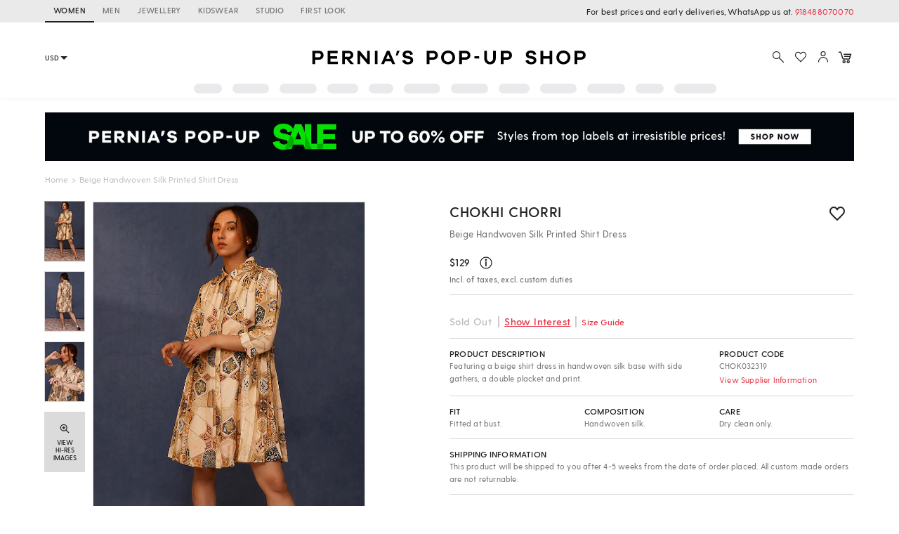

--- FILE ---
content_type: text/html; charset=utf-8
request_url: https://www.perniaspopupshop.com/chokhi-chorri-beige-handwoven-silk-printed-shirt-dress-chok032319.html
body_size: 30583
content:

    <!doctype html>
    <html lang='en'>
      <head>
        <meta charset="utf-8">
        <link rel="dns-prefetch preconnect" href="//img.perniaspopupshop.com" />
        <link rel="dns-prefetch preconnect" href="//www.googletagmanager.com" />
        <link rel="dns-prefetch preconnect" href="//www.google-analytics.com" />
        <link rel="dns-prefetch preconnect" href="//apis.google.com" />
        <meta name="viewport" content="width=device-width, initial-scale=1, shrink-to-fit=no">
        <!--[if IE]>
          <meta http-equiv="X-UA-Compatible" content="IE=Edge,chrome=1">
        <![endif]-->

        <link rel="apple-touch-icon" sizes="128x128" href="https://img.perniaspopupshop.com/ppus-assets/icons/ppus-logo-120*120.png" />
        <link rel="shortcut icon" href="https://img.perniaspopupshop.com/ppus-assets/icons/favicon.png">
        <title>Beige Handwoven Silk Printed Shirt Dress by Chokhi Chorri at Pernia's Pop Up Shop 2026</title>
        <meta name="description" content=" Buy Beige Handwoven Silk Printed Shirt Dress Indian Fashion Designer Chokhi Chorri Latest Collections Available at perniaspopupshop.com" />
        <meta name="keywords" content=" Chokhi Chorri  , Chokhi Chorri ,  , Chokhi Chorri Designs ,Chokhi Chorri new Collections, Chokhi Chorri Latest Collection, Chokhi Chorri  , pernia pop up shop, Pernia's Pop Up Shop" />
        <link rel="canonical" href="https://www.perniaspopupshop.com/chokhi-chorri-beige-handwoven-silk-printed-shirt-dress-chok032319.html" />
        
        
        <link rel="icon" href="https://img.perniaspopupshop.com/ppus-assets/icons/favicon.png" type="image/x-icon" />
        <link rel="shortcut icon" href="https://img.perniaspopupshop.com/ppus-assets/icons/favicon.png" type="image/x-icon" />
        <meta charset="utf-8">
        <meta name="mobile-web-app-capable" content="yes">
        <meta name="apple-mobile-web-app-capable" content="yes">
        <meta name="apple-mobile-web-app-status-bar-style" content="default">
        <meta http-equiv="cache-control" content="no-cache" />
        <meta http-equiv="Pragma" content="no-cache" />
        <meta http-equiv="Expires" content="0" />
        <meta name="viewport" content="width=device-width,minimum-scale=1,user-scalable=no">
        <!--itempro-->
        <meta itemprop="name"  content="Beige Handwoven Silk Printed Shirt Dress by Chokhi Chorri at Pernia's Pop Up Shop 2026"/>
        <meta itemprop="description" content="Buy Beige Handwoven Silk Printed Shirt Dress Indian Fashion Designer Chokhi Chorri Latest Collections Available at perniaspopupshop.com" />
        <meta itemprop="image"  content="https://img.perniaspopupshop.com/catalog/product/c/h/CHOK032319_1.JPG?impolicy=listingimage" />
        <!--OG tags-->
        <meta id="ogurl" property="og:url" content="https://www.perniaspopupshop.com/chokhi-chorri-beige-handwoven-silk-printed-shirt-dress-chok032319.html">
        <meta property="og:image" content="https://img.perniaspopupshop.com/catalog/product/c/h/CHOK032319_1.JPG?impolicy=listingimage">
        <meta id="ogtitle" property="og:title" content="Beige Handwoven Silk Printed Shirt Dress by Chokhi Chorri at Pernia's Pop Up Shop 2026">
        <meta property="og:image:width" content="200" />
        <meta property="og:image:height" content="200" />
        <meta id="ogdescription" property="og:description" content="Buy Beige Handwoven Silk Printed Shirt Dress Indian Fashion Designer Chokhi Chorri Latest Collections Available at perniaspopupshop.com">
        <meta property="og:site_name" content="perniaspopupshop">
        <meta property="og:type" content="website">
        <meta property="og:email" content="customercare@perniaspopupshop.com"/>
        <meta property="og:phone_number" content="+91 - 78478 48484"/>

        <!--robots-->
        <meta name="robots" content="noodp,noydir" />
        <meta name="YahooSeeker" content="INDEX, FOLLOW">
        <meta name="googlebot" content="index,follow">
        <meta name="msnbot" content="INDEX, FOLLOW">

        <!--extra-->
        <meta name="expires" content="never">
        <meta http-equiv="X-UA-Compatible" content="IE=edge">
        <meta name="author" content="Pernia's Pop-Up Shop" />
        <meta name="Rating" content="General">
        <meta http-equiv="Content-Language" content="en">
        <meta name="Revisit-After" content="1 Days">
        <meta name="Language" content="English">
        <meta name="distribution" content="Global">
        <meta name="allow-search" content="yes">

        <!--FB-->
        <meta property="fb:admins" content="@perniaspopupshop"/>

        <!--Twitter-->
        <meta name="twitter:card" content="summary" />
        <meta name="twitter:site" content="@PerniasPopUp" />
        <meta id="twittertitle" name="twitter:title" content="Beige Handwoven Silk Printed Shirt Dress by Chokhi Chorri at Pernia's Pop Up Shop 2026"/>
        <meta id="twitterdescription" name="twitter:description" content="Buy Beige Handwoven Silk Printed Shirt Dress Indian Fashion Designer Chokhi Chorri Latest Collections Available at perniaspopupshop.com" />

        <meta name="theme-color" content="#f9d9e4">
        <script type="text/javascript">
          window.isProdUrl = true;
          window.G_CONF = {};
          window.G_CONF.DESKTOP_CLIENT_ONE_SIGNAL_API_KEY = "dab3bac6-7e2c-4cad-970f-89b5041fd2a8";
          window.G_CONF.DESKTOP_CLIENT_ALGOLIA_API_KEY = "22b7b39256136754a64c0d1ca90b0eab";
          window.G_CONF.DESKTOP_CLIENT_ALGOLIA_APP_ID = "HMUN70ICO8";
          window.G_CONF.DESKTOP_FACEBOOK_APPID = "254348841908614";
          window.G_CONF.DESKTOP_GOOGLE_CLIENTID = "633111157857-im2d0cl8pe7brjtgac3g75speqg4qc0b.apps.googleusercontent.com";
          window.G_CONF.DESKTOP_API_BASE_URL = "https://www.perniaspopupshop.com/napi";
          window.G_CONF.COUNTRY_CODE = "US";
          window.G_CONF.CURRENCY_CODE = "USD";
          window.G_CONF.CITY = "COLUMBUS";
          window.G_CONF.CONTINENT_CODE = "NA";
          window.G_CONF.RECAPTCHA_SITE_KEY= "6LfWwtoqAAAAAMucS5-td0VZeocg0Sh2zkudumv6";
					window.G_CONF.STRIPE_CLIENT_KEY = "pk_live_51IShHhCI52YwUfhHMK8MT4WFbqHeHtntG7MytgTFSCivroGO6fkCSMWeUHbQgXDV4Gjhh1S8hI0hjgJ8pObqZmkC00u5HjVCe4";
          window.G_CONF.PAYMENT_ORIGIN= "https://www.perniaspopupshop.com";
          window.G_CONF.PAYPAL_CLIENT_ID = "AQVcqvD-DlBAfPf1M8HXh_EyMbdPbfSKQRpwnVbNi_BsMs5K3DkeJ89FQBVtVlEmgkARmyMhEVOo6XHM";
          window.G_CONF.RAZORPAY_CLIENT_ID = "rzp_live_UHSkZze5pG3Vrc";
          window.G_CONF.APP_ENV = "production";
          window.G_CONF.CLIENT_IP = "3.133.59.234";
        </script>
        <!--schema.org-->
        <script type="application/ld+json">
	        {
	        	"@context" : "https://schema.org",
	            "@type" : "Organization",
	            "name" : "Pernia's Pop Up Shop",
	            "url" : "https://perniaspopupshop.com",
	            "contactPoint" : [{
	            	"@type" : "ContactPoint",
	            	"telephone" : "+91-78478 48484",
	            	"contactType" : "Customer Care"
	            }],
	            "logo" : "https://img.perniaspopupshop.com/ppus-assets/icons/ppus-logo.png",
	            "sameAs" : [
	            	"https://www.facebook.com/perniaspopupshop",
	            	"https://twitter.com/PerniasPopUp",
	            	"https://www.instagram.com/perniaspopupshop"
	            ]
	        }
	    </script>
        <link rel="stylesheet" href="https://fonts.googleapis.com/css?family=Bebas+Neue&display=swap">
        <!-- Insert bundled styles into <link> tag -->
        <link href="/psl_static/assets/1.7ddbfc46.chunk.css" media="screen, projection" rel="stylesheet" type="text/css">
<link href="/psl_static/assets/main.88c785d4.css" media="screen, projection" rel="stylesheet" type="text/css">
        <script src="/psl_static/cropper/cropper.js" defer ></script>
        <link rel="stylesheet" href="/psl_static/cropper/cropper.css" />
        <!-- Google Login -->
        <script src="https://accounts.google.com/gsi/client" async defer></script>
        <!-- Google Tag Manager -->
        <script>
          if (window.isProdUrl) {
            (function(w,d,s,l,i){w[l]=w[l]||[];w[l].push({'gtm.start':
            new Date().getTime(),event:'gtm.js'});var f=d.getElementsByTagName(s)[0],
            j=d.createElement(s),dl=l!='dataLayer'?'&l='+l:'';j.async=true;j.src=
            'https://www.googletagmanager.com/gtm.js?id='+i+dl;f.parentNode.insertBefore(j,f);
            })(window,document,'script','dataLayer','GTM-P5DCXS6');
            window.dataLayer = window.dataLayer || [];
            window.dataLayer.push({
              crto: {
                email: localStorage.getItem('userEmail'),
                device: 'd',
                currencyCode: localStorage.getItem('selectedCurrency'),
                countryCode: window.G_CONF.COUNTRY_CODE || 'IN'
              }
            });
          }
        </script>
        <!-- End Google Tag Manager -->

        <!-- Webengage Script -->
        <script id='_webengage_script_tag' type='text/javascript'>
          var webengage; !function(w,e,b,n,g){function o(e,t){e[t[t.length-1]]=function(){r.__queue.push([t.join("."),arguments])}}var i,s,r=w[b],z=" ",l="init options track screen onReady".split(z),a="feedback survey notification".split(z),c="options render clear abort".split(z),p="Open Close Submit Complete View Click".split(z),u="identify login logout setAttribute".split(z);if(!r||!r.__v){for(w[b]=r={__queue:[],__v:"6.0",user:{}},i=0;i<l.length;i++)o(r,[l[i]]);for(i=0;i<a.length;i++){for(r[a[i]]={},s=0;s<c.length;s++)o(r[a[i]],[a[i],c[s]]);for(s=0;s<p.length;s++)o(r[a[i]],[a[i],"on"+p[s]])}for(i=0;i<u.length;i++)o(r.user,["user",u[i]]);setTimeout(function(){var f=e.createElement("script"),d=e.getElementById("_webengage_script_tag");f.type="text/javascript",f.async=!0,f.src=("https:"==e.location.protocol?"https://widgets.in.webengage.com":"http://widgets.in.webengage.com")+"/js/webengage-min-v-6.0.js",d.parentNode.insertBefore(f,d)})}}(window,document,"webengage");
          webengage.init("in~~9919913a");
        </script> 
        <!-- End Webengage Script -->
      </head>
      <body>
        <!-- Insert the router, which passed from server-side -->
        <div id="react-view">
  <div class="App"><div><div class="Header"><div class="TopHeader"><div class="BreakPointContainer full-height"><div class="HeaderTabContainer d-flex"><a class="h7 HeaderTab d-flex align-center text-uppercase p-r-12 p-l-12 selected" href="/?utm_source=ToggleDesktop&amp;utm_medium=PPUS&amp;utm_campaign=PPUS">WOMEN</a><a class="h7 HeaderTab d-flex align-center text-uppercase p-r-12 p-l-12" href="/shop/menswear?utm_source=ToggleDesktop&amp;utm_medium=PPUS&amp;utm_campaign=Men">MEN</a><a class="h7 HeaderTab d-flex align-center text-uppercase p-r-12 p-l-12" href="/shop/jewellery-accessories?utm_source=ToggleDesktop&amp;utm_medium=PPUS&amp;utm_campaign=JewelleryAccessories">JEWELLERY</a><a class="h7 HeaderTab d-flex align-center text-uppercase p-r-12 p-l-12" href="/shop/kidswear?utm_source=ToggleDesktop&amp;utm_medium=PPUS&amp;utm_campaign=Kidswear">KIDSWEAR</a><a class="h7 HeaderTab d-flex align-center text-uppercase p-r-12 p-l-12" href="/store-locator?utm_source=ToggleDesktop&amp;utm_medium=PPUS&amp;utm_campaign=Studio">STUDIO</a><a class="h7 HeaderTab d-flex align-center text-uppercase p-r-12 p-l-12" target="_self" href="https://firstlook.fashion?utm_source=ToggleDesktop&amp;utm_medium=PPUS&amp;utm_campaign=Firstlook">FIRST LOOK</a></div><p class="p2 pernia-black-color text-right">For best prices and early deliveries, WhatsApp us at. <a class="p2 pernia-color" target="_blank" href="https://api.whatsapp.com/send?phone=918488070070&amp;text=Hi!%20Could%20you%20help%20me%20with%20a%20few%20queries!">918488070070</a> </p></div></div><div class="Content layout BreakPointContainer"><div class="layout column full-width"><div class="SearchAndActions"><div class="layout align-center justify-center"><div class="currencyContainer"><select class="currency demi-bold"><option value="INR">INR</option><option value="AUD">AUD</option><option value="GBP">GBP</option><option value="CAD">CAD</option><option value="HKD">HKD</option><option value="SGD">SGD</option><option value="USD">USD</option><option value="EUR">EUR</option></select><div class="DownBlackArrow"></div></div><div class="Logo cursor-pointer"><img src="https://img.perniaspopupshop.com/ppus-assets/icons/ppus-logo.svg" alt="Logo"/></div><div class="flex layout align-center Actions"><button class="btn-icon p-l-0 p-r-0"><img src="https://img.perniaspopupshop.com/ppus-assets/icons/explore_v2.svg" alt="Search" class="IconBtn"/></button><button class="prel btn-icon p-l-0 p-r-0"><img src="https://img.perniaspopupshop.com/ppus-assets/icons/wishlist_v2.svg" alt="Search" class="IconBtn"/></button><button class="btn-icon p-l-0 p-r-0"><img src="https://img.perniaspopupshop.com/ppus-assets/icons/account_v2.svg" alt="Search" class="IconBtn"/></button><a class="prel" href="/checkout/cart"><img src="https://img.perniaspopupshop.com/ppus-assets/icons/new_icon-cart14_09_23.svg" alt="Cart" class="IconBtn cartIcon"/></a></div></div></div><div class="flex layout justify-center"><div class="layout align-center justify-center"><div class="LinePlaceholderContainer prel m-l-15" style="height:14px;width:40px"><div class="animated-bg-placeholder" style="border-radius:15px"></div></div><div class="LinePlaceholderContainer prel m-l-15" style="height:14px;width:52px"><div class="animated-bg-placeholder" style="border-radius:15px"></div></div><div class="LinePlaceholderContainer prel m-l-15" style="height:14px;width:53px"><div class="animated-bg-placeholder" style="border-radius:15px"></div></div><div class="LinePlaceholderContainer prel m-l-15" style="height:14px;width:44px"><div class="animated-bg-placeholder" style="border-radius:15px"></div></div><div class="LinePlaceholderContainer prel m-l-15" style="height:14px;width:35px"><div class="animated-bg-placeholder" style="border-radius:15px"></div></div><div class="LinePlaceholderContainer prel m-l-15" style="height:14px;width:52px"><div class="animated-bg-placeholder" style="border-radius:15px"></div></div><div class="LinePlaceholderContainer prel m-l-15" style="height:14px;width:53px"><div class="animated-bg-placeholder" style="border-radius:15px"></div></div><div class="LinePlaceholderContainer prel m-l-15" style="height:14px;width:44px"><div class="animated-bg-placeholder" style="border-radius:15px"></div></div><div class="LinePlaceholderContainer prel m-l-15" style="height:14px;width:52px"><div class="animated-bg-placeholder" style="border-radius:15px"></div></div><div class="LinePlaceholderContainer prel m-l-15" style="height:14px;width:54px"><div class="animated-bg-placeholder" style="border-radius:15px"></div></div><div class="LinePlaceholderContainer prel m-l-15" style="height:14px;width:40px"><div class="animated-bg-placeholder" style="border-radius:15px"></div></div><div class="LinePlaceholderContainer prel m-l-15" style="height:14px;width:60px"><div class="animated-bg-placeholder" style="border-radius:15px"></div></div></div></div></div></div></div><div class="HeaderPlaceholder"></div></div><div class="BreakPointContainer AppContent"><div class="Product"><div class="ProductDetail"><div class="BreakPointContainer"><div>
    <script type="application/ld+json">
        {
          "@context" : "https://schema.org",
          "@type" : "Product",
          "name" : "Beige Handwoven Silk Printed Summer Shirt Dress by Chokhi Chorri at Pernia's Pop Up Shop",
          "image" : "https://img.perniaspopupshop.com/catalog/product/c/h/CHOK032319_1.JPG",
					"color": "Beige",
					"material": "Handwoven silk.",
          "sku" : "CHOK032319",
          "description" : "Featuring a beige shirt dress in handwoven silk base with side gathers, a double placket and print.",
          "brand" : {
            "@type" : "Brand",
            "name" : "Chokhi Chorri"
          },
          "offers": {
            "@type": "Offer",
            "url": "https://www.perniaspopupshop.com/chokhi-chorri-beige-handwoven-silk-printed-shirt-dress-chok032319.html",
            "priceCurrency": "USD",
            "price": "129",
            "priceValidUntil": "2022-01-01",
            "availability": "https://schema.org/InStock"
          }
        }
    </script>
    </div><div class="Banner m-t-20 prel"><a href="/listing/festive-offers/?shop_by_custom_category=clothing&amp;utm_source=pdp&amp;utm_medium=banner&amp;utm_campaign=PPUSSALEWOMEN"><div class="DynamicHeightLoaderWrapper" style="padding-top:5.95%"><div class="DynamicHeightLoader layout row align-center justify-center" style="padding-top:5.95%"><div class="animated-bg-placeholder"></div></div></div></a></div><div class="Breadcrumbs layout align-center"><div><a class="pernia-color-hover ellipsis" href="/">Home</a><span class="m-l-5 m-r-5">&gt;</span></div><div><span class="ellipsis">Beige Handwoven Silk Printed Shirt Dress</span></div></div><div class="layout"><div class="flex prel xs5"><div class="layout align-start ProductImageSlider"><div class="ThumbnailImages"><div class="active"><div class="dynamicImgContainer prel layout row align-center justify-center"><img src="https://img.perniaspopupshop.com/catalog/product/c/h/CHOK032319_1.JPG?impolicy=stampimage"/></div></div><div class=""><div class="dynamicImgContainer prel layout row align-center justify-center"><img src="https://img.perniaspopupshop.com/catalog/product/c/h/CHOK032319_2.JPG?impolicy=stampimage"/></div></div><div class=""><div class="dynamicImgContainer prel layout row align-center justify-center"><img src="https://img.perniaspopupshop.com/catalog/product/c/h/CHOK032319_3.JPG?impolicy=stampimage"/></div></div><div class="photo-gallery-thumbnail layout column align-center justify-center"><div class="DynamicHeightLoaderWrapper icon" style="padding-top:0"><div class="DynamicHeightLoader layout row align-center justify-center DynamicHeightLoaderFallback" style="padding-top:0"></div></div><p class="text-center">VIEW HI-RES IMAGES</p></div></div><div class="SelectedImage animated-background prel"><div style="opacity:1;position:absolute;top:0;z-index:1;display:;transition:opacity .3s, zIndex .3s;width:100%"><div class="dynamicImgContainer prel layout row align-center justify-center"><img src="https://img.perniaspopupshop.com/catalog/product/c/h/CHOK032319_1.JPG?impolicy=detailimage&amp;im=Blur" class="full-width" alt="Beige Handwoven Silk Printed Summer Shirt Dress by Chokhi Chorri at Pernia&#x27;s Pop Up Shop"/></div></div><div style="cursor:crosshair;opacity:0;z-index:0;transition:opacity .3s, zIndex .3s;width:auto;height:auto;font-size:0px;position:relative;-webkit-user-select:none"><img src="https://img.perniaspopupshop.com/catalog/product/c/h/CHOK032319_1.JPG?impolicy=detailimageprod" alt="Beige Handwoven Silk Printed Summer Shirt Dress by Chokhi Chorri at Pernia&#x27;s Pop Up Shop" class="SelectedDetailImage" style="width:100%;height:auto;display:block;pointer-events:none"/><div><div style="width:100%;height:0px;top:0px;right:auto;bottom:auto;left:auto;display:block;background-color:rgba(0,0,0,.4);position:absolute;opacity:0;transition:opacity 300ms ease-in"></div><div style="width:0px;height:0px;top:0px;right:auto;bottom:auto;left:0px;display:block;background-color:rgba(0,0,0,.4);position:absolute;opacity:0;transition:opacity 300ms ease-in"></div><div style="width:0px;height:0px;top:0px;right:0px;bottom:auto;left:auto;display:block;background-color:rgba(0,0,0,.4);position:absolute;opacity:0;transition:opacity 300ms ease-in"></div><div style="width:100%;height:0px;top:0px;right:auto;bottom:auto;left:auto;display:block;background-color:rgba(0,0,0,.4);position:absolute;opacity:0;transition:opacity 300ms ease-in"></div></div></div></div></div></div><div class="flex xs6 offset-xs1"><div class="ProductDetailRight"><div class="layout justify-space-between"><a class="ProductTitle demi-bold h1" href="/designers/chokhi-chorri">Chokhi Chorri</a><button class="m-l-10 btn-icon ProductToWishlist flex xs1"><img src="https://img.perniaspopupshop.com/ppus-assets/icons/wishlist-grey_06_09_23.svg" alt="wishlist"/></button></div><p class="ProductDesc p1 pernia-dark-grey-color">Beige Handwoven Silk Printed Shirt Dress</p><div class="sectionSeparator"><div class="ProductPrice layout align-center"><span class="h4 m-r-10 demi-bold">$<!-- -->129</span><div class="psl-tooltip start-from-right"><img src="https://img.perniaspopupshop.com/ppus-assets/icons/New_info-black15_09_23.svg" alt="info-icon" class="psl-icon m-t-2"/><div class="psl-tooltip-content p2"><p class="bold p-b-5">Price Details</p><div class="layout justify-space-between border-b-grey p-b-10 m-b-10"><div><p>Maximum Retail Price</p><span>(<!-- -->Incl. of taxes, excl. custom duties<!-- -->)</span></div><span class="demi-bold">$129</span></div><div class="layout justify-space-between p-b-10"><div><p>Discount</p></div><span class="demi-bold">0% OFF</span></div><div class="layout justify-space-between p-b-5"><div><p>Selling Price</p><span>(<!-- -->Incl. of taxes, excl. custom duties<!-- -->)</span></div><span class="demi-bold">$129</span></div></div></div></div><p class="p3 pernia-dark-grey-color demi-bold">Incl. of taxes, excl. custom duties</p></div><div class="p-t-15 disabled cursor-default layout align-baseline justify-start sectionSeparator"><span class="disabled m-r-8 disabled h4 demi-bold">Sold Out</span> <!-- -->|<button class="btn-icon pernia-color h4 demi-bold text-underline">Show Interest</button>|<button class="btn-icon pernia-color p2 demi-bold p-t-0">Size Guide</button></div><div class="layout row sectionSeparator"><div class="ProductDescription flex xs7"><p class="demi-bold p2">PRODUCT DESCRIPTION</p><p class="p4 pernia-dark-grey-color">Featuring a beige shirt dress in handwoven silk base with side gathers, a double placket and print.</p></div><div class="flex offset-xs1"><p class="demi-bold p2">PRODUCT CODE</p><p class="p4 pernia-dark-grey-color">CHOK032319</p><button class="btn-icon pernia-color p3 font-normal text-left p-t-0 p-l-0">View Supplier Information</button></div></div><div class="layout row wrap ProductSpec sectionSeparator"><div class="flex xs4"><div class="m-r-10"><p class="demi-bold p2">FIT</p><p class="p4 pernia-dark-grey-color">Fitted at bust.</p></div></div><div class="flex xs4"><div class="m-r-10"><p class="demi-bold p2">COMPOSITION</p><p class="p4 pernia-dark-grey-color">Handwoven silk.</p></div></div><div class="flex xs4"><div class="m-r-10"><p class="demi-bold p2">CARE</p><p class="p4 pernia-dark-grey-color">Dry clean only.</p></div></div></div><div class="sectionSeparator"><p class="p2 demi-bold">SHIPPING INFORMATION</p><p class="p4 pernia-dark-grey-color">This product will be shipped to you after 4-5 weeks from the date of order placed. All custom made orders are not returnable.</p></div><div class="sectionSeparator"><p class="p2 demi-bold text-uppercase">Disclaimer</p><ul class="m-l-0 p-l-15 m-t-5 m-b-5"><li class="p4 pernia-dark-grey-color">This product will be exclusively handcrafted for you, making the colour/texture/pattern slightly vary from the image shown, due to multiple artisan-led techniques and processes involved.</li></ul></div><div class="ChatWithUsWrapper layout justify-between align-center"><div class="ChatWithUsGridContainer flex layout wrap"><div class="d-flex align-center justify-center"><div class="layout align-center"><div class="IconBtn m-r-5"><div class="DynamicHeightLoaderWrapper icon" style="padding-top:0"><div class="DynamicHeightLoader layout row align-center justify-center DynamicHeightLoaderFallback" style="padding-top:0"></div></div></div><div class="m-l-4"><p class="p5 demi-bold">Customisations</p><p class="p5">Same style in a bespoke color</p></div></div></div><div class="d-flex align-center justify-center"><div class="layout align-center"><div class="IconBtn m-r-5"><div class="DynamicHeightLoaderWrapper icon" style="padding-top:0"><div class="DynamicHeightLoader layout row align-center justify-center DynamicHeightLoaderFallback" style="padding-top:0"></div></div></div><div class="m-l-4"><p class="p5 demi-bold">Don’t want the whole set?</p><p class="p5">Buy only one item from the look</p></div></div></div><div class="d-flex align-center justify-center"><div class="layout align-center"><div class="IconBtn m-r-5"><div class="DynamicHeightLoaderWrapper icon" style="padding-top:0"><div class="DynamicHeightLoader layout row align-center justify-center DynamicHeightLoaderFallback" style="padding-top:0"></div></div></div><div class="m-l-4"><p class="p5 demi-bold">Live Product Preview</p><p class="p5">Call us to see the product live.</p></div></div></div><div class="d-flex align-center justify-center"><div class="layout align-center"><div class="IconBtn m-r-5"><div class="DynamicHeightLoaderWrapper icon" style="padding-top:0"><div class="DynamicHeightLoader layout row align-center justify-center DynamicHeightLoaderFallback" style="padding-top:0"></div></div></div><div class="m-l-4"><p class="p5 demi-bold">Early Delivery</p><p class="p5">Need the product sooner?</p></div></div></div></div><div class="WhatsappBtnContainer"><p class="p5 m-b-12">Do you need help with customisation or shipping of this product?</p><a class="btn-pernia-secondry btn-xs border-grey ChatWithUsBtn" href="https://api.whatsapp.com/send?phone=918488070070&amp;text=Hi! Could you help me with the product https://www.perniaspopupshop.com/chokhi-chorri-beige-handwoven-silk-printed-shirt-dress-chok032319.html" target="_blank"><div class="m-r-5"><div class="DynamicHeightLoaderWrapper IconBtn icon" style="padding-top:0"><div class="DynamicHeightLoader layout row align-center justify-center DynamicHeightLoaderFallback" style="padding-top:0"></div></div></div><span class="p6 text-uppercase no-wrap">Chat with us</span></a></div></div></div></div></div><div class="m-b-20"><div class="SimilarProductFromVueAI full-width"><div class="m-t-20 m-b-25 p-b-5 full-width"><div class="layout align-center justify-space-between"><div class="LinePlaceholderContainer prel" style="height:24px;width:200px"><div class="animated-bg-placeholder" style="border-radius:15px"></div></div><div class="LinePlaceholderContainer prel" style="height:20px;width:80px"><div class="animated-bg-placeholder" style="border-radius:15px"></div></div></div><div class="layout"><div class="flex xs2 m-t-15"><div class="m-l-5 m-r-5"><div class="MediaPlaceholderContainer" style="padding-top:150%"><div class="layout row align-center justify-center MediaPlaceholder animated-bg-placeholder"></div></div><div class="m-t-10"><div class="LinePlaceholderContainer prel m-b-8" style="height:15px;width:80px"><div class="animated-bg-placeholder" style="border-radius:15px"></div></div><div class="LinePlaceholderContainer prel m-b-8" style="height:15px;width:120px"><div class="animated-bg-placeholder" style="border-radius:15px"></div></div><div class="LinePlaceholderContainer prel m-b-8" style="height:15px;width:60px"><div class="animated-bg-placeholder" style="border-radius:15px"></div></div></div></div></div><div class="flex xs2 m-t-15"><div class="m-l-5 m-r-5"><div class="MediaPlaceholderContainer" style="padding-top:150%"><div class="layout row align-center justify-center MediaPlaceholder animated-bg-placeholder"></div></div><div class="m-t-10"><div class="LinePlaceholderContainer prel m-b-8" style="height:15px;width:80px"><div class="animated-bg-placeholder" style="border-radius:15px"></div></div><div class="LinePlaceholderContainer prel m-b-8" style="height:15px;width:120px"><div class="animated-bg-placeholder" style="border-radius:15px"></div></div><div class="LinePlaceholderContainer prel m-b-8" style="height:15px;width:60px"><div class="animated-bg-placeholder" style="border-radius:15px"></div></div></div></div></div><div class="flex xs2 m-t-15"><div class="m-l-5 m-r-5"><div class="MediaPlaceholderContainer" style="padding-top:150%"><div class="layout row align-center justify-center MediaPlaceholder animated-bg-placeholder"></div></div><div class="m-t-10"><div class="LinePlaceholderContainer prel m-b-8" style="height:15px;width:80px"><div class="animated-bg-placeholder" style="border-radius:15px"></div></div><div class="LinePlaceholderContainer prel m-b-8" style="height:15px;width:120px"><div class="animated-bg-placeholder" style="border-radius:15px"></div></div><div class="LinePlaceholderContainer prel m-b-8" style="height:15px;width:60px"><div class="animated-bg-placeholder" style="border-radius:15px"></div></div></div></div></div><div class="flex xs2 m-t-15"><div class="m-l-5 m-r-5"><div class="MediaPlaceholderContainer" style="padding-top:150%"><div class="layout row align-center justify-center MediaPlaceholder animated-bg-placeholder"></div></div><div class="m-t-10"><div class="LinePlaceholderContainer prel m-b-8" style="height:15px;width:80px"><div class="animated-bg-placeholder" style="border-radius:15px"></div></div><div class="LinePlaceholderContainer prel m-b-8" style="height:15px;width:120px"><div class="animated-bg-placeholder" style="border-radius:15px"></div></div><div class="LinePlaceholderContainer prel m-b-8" style="height:15px;width:60px"><div class="animated-bg-placeholder" style="border-radius:15px"></div></div></div></div></div><div class="flex xs2 m-t-15"><div class="m-l-5 m-r-5"><div class="MediaPlaceholderContainer" style="padding-top:150%"><div class="layout row align-center justify-center MediaPlaceholder animated-bg-placeholder"></div></div><div class="m-t-10"><div class="LinePlaceholderContainer prel m-b-8" style="height:15px;width:80px"><div class="animated-bg-placeholder" style="border-radius:15px"></div></div><div class="LinePlaceholderContainer prel m-b-8" style="height:15px;width:120px"><div class="animated-bg-placeholder" style="border-radius:15px"></div></div><div class="LinePlaceholderContainer prel m-b-8" style="height:15px;width:60px"><div class="animated-bg-placeholder" style="border-radius:15px"></div></div></div></div></div><div class="flex xs2 m-t-15"><div class="m-l-5 m-r-5"><div class="MediaPlaceholderContainer" style="padding-top:150%"><div class="layout row align-center justify-center MediaPlaceholder animated-bg-placeholder"></div></div><div class="m-t-10"><div class="LinePlaceholderContainer prel m-b-8" style="height:15px;width:80px"><div class="animated-bg-placeholder" style="border-radius:15px"></div></div><div class="LinePlaceholderContainer prel m-b-8" style="height:15px;width:120px"><div class="animated-bg-placeholder" style="border-radius:15px"></div></div><div class="LinePlaceholderContainer prel m-b-8" style="height:15px;width:60px"><div class="animated-bg-placeholder" style="border-radius:15px"></div></div></div></div></div></div></div></div><div class="SimilarProductFromVueAI full-width"><div class="m-t-20 m-b-25 p-b-5 full-width"><div class="layout align-center justify-space-between"><div class="LinePlaceholderContainer prel" style="height:24px;width:200px"><div class="animated-bg-placeholder" style="border-radius:15px"></div></div><div class="LinePlaceholderContainer prel" style="height:20px;width:80px"><div class="animated-bg-placeholder" style="border-radius:15px"></div></div></div><div class="layout"><div class="flex xs2 m-t-15"><div class="m-l-5 m-r-5"><div class="MediaPlaceholderContainer" style="padding-top:150%"><div class="layout row align-center justify-center MediaPlaceholder animated-bg-placeholder"></div></div><div class="m-t-10"><div class="LinePlaceholderContainer prel m-b-8" style="height:15px;width:80px"><div class="animated-bg-placeholder" style="border-radius:15px"></div></div><div class="LinePlaceholderContainer prel m-b-8" style="height:15px;width:120px"><div class="animated-bg-placeholder" style="border-radius:15px"></div></div><div class="LinePlaceholderContainer prel m-b-8" style="height:15px;width:60px"><div class="animated-bg-placeholder" style="border-radius:15px"></div></div></div></div></div><div class="flex xs2 m-t-15"><div class="m-l-5 m-r-5"><div class="MediaPlaceholderContainer" style="padding-top:150%"><div class="layout row align-center justify-center MediaPlaceholder animated-bg-placeholder"></div></div><div class="m-t-10"><div class="LinePlaceholderContainer prel m-b-8" style="height:15px;width:80px"><div class="animated-bg-placeholder" style="border-radius:15px"></div></div><div class="LinePlaceholderContainer prel m-b-8" style="height:15px;width:120px"><div class="animated-bg-placeholder" style="border-radius:15px"></div></div><div class="LinePlaceholderContainer prel m-b-8" style="height:15px;width:60px"><div class="animated-bg-placeholder" style="border-radius:15px"></div></div></div></div></div><div class="flex xs2 m-t-15"><div class="m-l-5 m-r-5"><div class="MediaPlaceholderContainer" style="padding-top:150%"><div class="layout row align-center justify-center MediaPlaceholder animated-bg-placeholder"></div></div><div class="m-t-10"><div class="LinePlaceholderContainer prel m-b-8" style="height:15px;width:80px"><div class="animated-bg-placeholder" style="border-radius:15px"></div></div><div class="LinePlaceholderContainer prel m-b-8" style="height:15px;width:120px"><div class="animated-bg-placeholder" style="border-radius:15px"></div></div><div class="LinePlaceholderContainer prel m-b-8" style="height:15px;width:60px"><div class="animated-bg-placeholder" style="border-radius:15px"></div></div></div></div></div><div class="flex xs2 m-t-15"><div class="m-l-5 m-r-5"><div class="MediaPlaceholderContainer" style="padding-top:150%"><div class="layout row align-center justify-center MediaPlaceholder animated-bg-placeholder"></div></div><div class="m-t-10"><div class="LinePlaceholderContainer prel m-b-8" style="height:15px;width:80px"><div class="animated-bg-placeholder" style="border-radius:15px"></div></div><div class="LinePlaceholderContainer prel m-b-8" style="height:15px;width:120px"><div class="animated-bg-placeholder" style="border-radius:15px"></div></div><div class="LinePlaceholderContainer prel m-b-8" style="height:15px;width:60px"><div class="animated-bg-placeholder" style="border-radius:15px"></div></div></div></div></div><div class="flex xs2 m-t-15"><div class="m-l-5 m-r-5"><div class="MediaPlaceholderContainer" style="padding-top:150%"><div class="layout row align-center justify-center MediaPlaceholder animated-bg-placeholder"></div></div><div class="m-t-10"><div class="LinePlaceholderContainer prel m-b-8" style="height:15px;width:80px"><div class="animated-bg-placeholder" style="border-radius:15px"></div></div><div class="LinePlaceholderContainer prel m-b-8" style="height:15px;width:120px"><div class="animated-bg-placeholder" style="border-radius:15px"></div></div><div class="LinePlaceholderContainer prel m-b-8" style="height:15px;width:60px"><div class="animated-bg-placeholder" style="border-radius:15px"></div></div></div></div></div><div class="flex xs2 m-t-15"><div class="m-l-5 m-r-5"><div class="MediaPlaceholderContainer" style="padding-top:150%"><div class="layout row align-center justify-center MediaPlaceholder animated-bg-placeholder"></div></div><div class="m-t-10"><div class="LinePlaceholderContainer prel m-b-8" style="height:15px;width:80px"><div class="animated-bg-placeholder" style="border-radius:15px"></div></div><div class="LinePlaceholderContainer prel m-b-8" style="height:15px;width:120px"><div class="animated-bg-placeholder" style="border-radius:15px"></div></div><div class="LinePlaceholderContainer prel m-b-8" style="height:15px;width:60px"><div class="animated-bg-placeholder" style="border-radius:15px"></div></div></div></div></div></div></div></div><div class="SimilarProductFromVueAI full-width"><div class="m-t-20 m-b-25 p-b-5 full-width"><div class="layout align-center justify-space-between"><div class="LinePlaceholderContainer prel" style="height:24px;width:200px"><div class="animated-bg-placeholder" style="border-radius:15px"></div></div><div class="LinePlaceholderContainer prel" style="height:20px;width:80px"><div class="animated-bg-placeholder" style="border-radius:15px"></div></div></div><div class="layout"><div class="flex xs2 m-t-15"><div class="m-l-5 m-r-5"><div class="MediaPlaceholderContainer" style="padding-top:150%"><div class="layout row align-center justify-center MediaPlaceholder animated-bg-placeholder"></div></div><div class="m-t-10"><div class="LinePlaceholderContainer prel m-b-8" style="height:15px;width:80px"><div class="animated-bg-placeholder" style="border-radius:15px"></div></div><div class="LinePlaceholderContainer prel m-b-8" style="height:15px;width:120px"><div class="animated-bg-placeholder" style="border-radius:15px"></div></div><div class="LinePlaceholderContainer prel m-b-8" style="height:15px;width:60px"><div class="animated-bg-placeholder" style="border-radius:15px"></div></div></div></div></div><div class="flex xs2 m-t-15"><div class="m-l-5 m-r-5"><div class="MediaPlaceholderContainer" style="padding-top:150%"><div class="layout row align-center justify-center MediaPlaceholder animated-bg-placeholder"></div></div><div class="m-t-10"><div class="LinePlaceholderContainer prel m-b-8" style="height:15px;width:80px"><div class="animated-bg-placeholder" style="border-radius:15px"></div></div><div class="LinePlaceholderContainer prel m-b-8" style="height:15px;width:120px"><div class="animated-bg-placeholder" style="border-radius:15px"></div></div><div class="LinePlaceholderContainer prel m-b-8" style="height:15px;width:60px"><div class="animated-bg-placeholder" style="border-radius:15px"></div></div></div></div></div><div class="flex xs2 m-t-15"><div class="m-l-5 m-r-5"><div class="MediaPlaceholderContainer" style="padding-top:150%"><div class="layout row align-center justify-center MediaPlaceholder animated-bg-placeholder"></div></div><div class="m-t-10"><div class="LinePlaceholderContainer prel m-b-8" style="height:15px;width:80px"><div class="animated-bg-placeholder" style="border-radius:15px"></div></div><div class="LinePlaceholderContainer prel m-b-8" style="height:15px;width:120px"><div class="animated-bg-placeholder" style="border-radius:15px"></div></div><div class="LinePlaceholderContainer prel m-b-8" style="height:15px;width:60px"><div class="animated-bg-placeholder" style="border-radius:15px"></div></div></div></div></div><div class="flex xs2 m-t-15"><div class="m-l-5 m-r-5"><div class="MediaPlaceholderContainer" style="padding-top:150%"><div class="layout row align-center justify-center MediaPlaceholder animated-bg-placeholder"></div></div><div class="m-t-10"><div class="LinePlaceholderContainer prel m-b-8" style="height:15px;width:80px"><div class="animated-bg-placeholder" style="border-radius:15px"></div></div><div class="LinePlaceholderContainer prel m-b-8" style="height:15px;width:120px"><div class="animated-bg-placeholder" style="border-radius:15px"></div></div><div class="LinePlaceholderContainer prel m-b-8" style="height:15px;width:60px"><div class="animated-bg-placeholder" style="border-radius:15px"></div></div></div></div></div><div class="flex xs2 m-t-15"><div class="m-l-5 m-r-5"><div class="MediaPlaceholderContainer" style="padding-top:150%"><div class="layout row align-center justify-center MediaPlaceholder animated-bg-placeholder"></div></div><div class="m-t-10"><div class="LinePlaceholderContainer prel m-b-8" style="height:15px;width:80px"><div class="animated-bg-placeholder" style="border-radius:15px"></div></div><div class="LinePlaceholderContainer prel m-b-8" style="height:15px;width:120px"><div class="animated-bg-placeholder" style="border-radius:15px"></div></div><div class="LinePlaceholderContainer prel m-b-8" style="height:15px;width:60px"><div class="animated-bg-placeholder" style="border-radius:15px"></div></div></div></div></div><div class="flex xs2 m-t-15"><div class="m-l-5 m-r-5"><div class="MediaPlaceholderContainer" style="padding-top:150%"><div class="layout row align-center justify-center MediaPlaceholder animated-bg-placeholder"></div></div><div class="m-t-10"><div class="LinePlaceholderContainer prel m-b-8" style="height:15px;width:80px"><div class="animated-bg-placeholder" style="border-radius:15px"></div></div><div class="LinePlaceholderContainer prel m-b-8" style="height:15px;width:120px"><div class="animated-bg-placeholder" style="border-radius:15px"></div></div><div class="LinePlaceholderContainer prel m-b-8" style="height:15px;width:60px"><div class="animated-bg-placeholder" style="border-radius:15px"></div></div></div></div></div></div></div></div><div class="SimilarProductFromVueAI full-width"><div class="m-t-20 m-b-25 p-b-5 full-width"><div class="layout align-center justify-space-between"><div class="LinePlaceholderContainer prel" style="height:24px;width:200px"><div class="animated-bg-placeholder" style="border-radius:15px"></div></div><div class="LinePlaceholderContainer prel" style="height:20px;width:80px"><div class="animated-bg-placeholder" style="border-radius:15px"></div></div></div><div class="layout"><div class="flex xs2 m-t-15"><div class="m-l-5 m-r-5"><div class="MediaPlaceholderContainer" style="padding-top:150%"><div class="layout row align-center justify-center MediaPlaceholder animated-bg-placeholder"></div></div><div class="m-t-10"><div class="LinePlaceholderContainer prel m-b-8" style="height:15px;width:80px"><div class="animated-bg-placeholder" style="border-radius:15px"></div></div><div class="LinePlaceholderContainer prel m-b-8" style="height:15px;width:120px"><div class="animated-bg-placeholder" style="border-radius:15px"></div></div><div class="LinePlaceholderContainer prel m-b-8" style="height:15px;width:60px"><div class="animated-bg-placeholder" style="border-radius:15px"></div></div></div></div></div><div class="flex xs2 m-t-15"><div class="m-l-5 m-r-5"><div class="MediaPlaceholderContainer" style="padding-top:150%"><div class="layout row align-center justify-center MediaPlaceholder animated-bg-placeholder"></div></div><div class="m-t-10"><div class="LinePlaceholderContainer prel m-b-8" style="height:15px;width:80px"><div class="animated-bg-placeholder" style="border-radius:15px"></div></div><div class="LinePlaceholderContainer prel m-b-8" style="height:15px;width:120px"><div class="animated-bg-placeholder" style="border-radius:15px"></div></div><div class="LinePlaceholderContainer prel m-b-8" style="height:15px;width:60px"><div class="animated-bg-placeholder" style="border-radius:15px"></div></div></div></div></div><div class="flex xs2 m-t-15"><div class="m-l-5 m-r-5"><div class="MediaPlaceholderContainer" style="padding-top:150%"><div class="layout row align-center justify-center MediaPlaceholder animated-bg-placeholder"></div></div><div class="m-t-10"><div class="LinePlaceholderContainer prel m-b-8" style="height:15px;width:80px"><div class="animated-bg-placeholder" style="border-radius:15px"></div></div><div class="LinePlaceholderContainer prel m-b-8" style="height:15px;width:120px"><div class="animated-bg-placeholder" style="border-radius:15px"></div></div><div class="LinePlaceholderContainer prel m-b-8" style="height:15px;width:60px"><div class="animated-bg-placeholder" style="border-radius:15px"></div></div></div></div></div><div class="flex xs2 m-t-15"><div class="m-l-5 m-r-5"><div class="MediaPlaceholderContainer" style="padding-top:150%"><div class="layout row align-center justify-center MediaPlaceholder animated-bg-placeholder"></div></div><div class="m-t-10"><div class="LinePlaceholderContainer prel m-b-8" style="height:15px;width:80px"><div class="animated-bg-placeholder" style="border-radius:15px"></div></div><div class="LinePlaceholderContainer prel m-b-8" style="height:15px;width:120px"><div class="animated-bg-placeholder" style="border-radius:15px"></div></div><div class="LinePlaceholderContainer prel m-b-8" style="height:15px;width:60px"><div class="animated-bg-placeholder" style="border-radius:15px"></div></div></div></div></div><div class="flex xs2 m-t-15"><div class="m-l-5 m-r-5"><div class="MediaPlaceholderContainer" style="padding-top:150%"><div class="layout row align-center justify-center MediaPlaceholder animated-bg-placeholder"></div></div><div class="m-t-10"><div class="LinePlaceholderContainer prel m-b-8" style="height:15px;width:80px"><div class="animated-bg-placeholder" style="border-radius:15px"></div></div><div class="LinePlaceholderContainer prel m-b-8" style="height:15px;width:120px"><div class="animated-bg-placeholder" style="border-radius:15px"></div></div><div class="LinePlaceholderContainer prel m-b-8" style="height:15px;width:60px"><div class="animated-bg-placeholder" style="border-radius:15px"></div></div></div></div></div><div class="flex xs2 m-t-15"><div class="m-l-5 m-r-5"><div class="MediaPlaceholderContainer" style="padding-top:150%"><div class="layout row align-center justify-center MediaPlaceholder animated-bg-placeholder"></div></div><div class="m-t-10"><div class="LinePlaceholderContainer prel m-b-8" style="height:15px;width:80px"><div class="animated-bg-placeholder" style="border-radius:15px"></div></div><div class="LinePlaceholderContainer prel m-b-8" style="height:15px;width:120px"><div class="animated-bg-placeholder" style="border-radius:15px"></div></div><div class="LinePlaceholderContainer prel m-b-8" style="height:15px;width:60px"><div class="animated-bg-placeholder" style="border-radius:15px"></div></div></div></div></div></div></div></div></div></div><div class="FirstLookBlogWrapper full-width"><div class="m-t-25 layout column align-center justify-center"><div class="flex xs10 full-width"><h1 class="text-center demi-bold border-b-grey full-width p-b-20 m-b-25 SectionTitle m-l-0"></h1></div><div class="FirstLookBlogContainer layout wrap justify-center flex xs8"></div><a class="btn-pernia-secondry border-grey border-radius-2 BlogBtn" target="_blank" href="undefined?utm_source=PPUS&amp;utm_medium=Desktop-PDPpage"></a></div></div></div></div></div><div id="footerContainer" class="Footer"><div class="FooterFirstSectionContainer"><div class="BreakPointContainer FooterFirstSection layout wrap"><div class="custom-flex layout column"><h4 class="bold">ABOUT US</h4><a target="_blank" href="http://purplestylelabs.com/">PURPLE STYLE LABS</a><a href="/pernias-pop-up-show" target="_blank">PERNIA’S POP UP SHOW</a><a href="/store-locator" target="_blank">STUDIO LOCATOR</a><a href="https://firstlook.fashion/" target="_blank">FIRST LOOK</a></div><div class="custom-flex layout column"><h4 class="bold">QUICK LINKS</h4><a href="/best-sellers">BESTSELLERS</a><a href="/exclusive-collection">EXCLUSIVE</a><a href="/listing/festive-offers">SALE</a><a href="/gift-cards">GIFT CARDS</a><a href="/celebrity-closet">CELEBRITY CLOSET</a><a target="_blank" href="/styling-guide">PERSONAL STYLING</a><a target="_blank" href="/occasions">OCCASIONS</a><a target="_blank" href="/client-diaries">CLIENT DIARIES</a></div><div class="custom-flex layout column"><h4 class="bold">CUSTOMER CARE</h4><a target="_blank" href="/shipping-information">SHIPPING INFORMATION</a><a target="_blank" href="/return-and-exchange">RETURNS &amp; EXCHANGE</a><a target="_blank" href="/terms-and-conditions">TERMS &amp; CONDITIONS</a><a target="_blank" href="/privacy-cookie-policy">PRIVACY &amp; COOKIE POLICIES</a><a target="_blank" href="/faqs">FAQS</a><a target="_blank" href="/sitemap.xml">SITE MAP</a></div><div class="custom-flex layout column"><h4 class="bold">CONTACT US</h4><div><a class="layout link-container m-b-0" href="tel:+91 7847848484"><div class="DynamicHeightLoaderWrapper icon" style="padding-top:0"><div class="DynamicHeightLoader layout row align-center justify-center DynamicHeightLoaderFallback" style="padding-top:0"></div></div><p class="m-b-0">+91 78478 48484</p></a><a class="layout link-container m-b-0" href="https://api.whatsapp.com/send?phone=918488070070&amp;text=Hi! Could you help me with a few queries!" target="_blank"><div class="DynamicHeightLoaderWrapper icon" style="padding-top:0"><div class="DynamicHeightLoader layout row align-center justify-center DynamicHeightLoaderFallback" style="padding-top:0"></div></div><p class="m-b-0">Whatsapp us on +91 84880 70070</p></a><div class="layout link-container"><div class="DynamicHeightLoaderWrapper icon" style="padding-top:0"><div class="DynamicHeightLoader layout row align-center justify-center DynamicHeightLoaderFallback" style="padding-top:0"></div></div><a href="mailto:customercare@perniaspopupshop.com" class="EmailLink ellipsis m-r-5">customercare@perniaspopupshop.com</a></div><div class="m-t-10"><h4 class="bold">FOLLOW US</h4><div class="layout align-center SocialMediaLinks"><a class="m-r-5" href="https://www.facebook.com/perniaspopupshop/?ref=aymt_homepage_panel" target="_blank"><div class="DynamicHeightLoaderWrapper icon" style="padding-top:0"><div class="DynamicHeightLoader layout row align-center justify-center DynamicHeightLoaderFallback" style="padding-top:0"></div></div></a><a class="m-r-5" href="https://www.instagram.com/perniaspopupshop/" target="_blank"><div class="DynamicHeightLoaderWrapper icon" style="padding-top:0"><div class="DynamicHeightLoader layout row align-center justify-center DynamicHeightLoaderFallback" style="padding-top:0"></div></div></a><a class="m-r-5" href="https://twitter.com/PerniasPopUp" target="_blank"><div class="DynamicHeightLoaderWrapper icon" style="padding-top:0"><div class="DynamicHeightLoader layout row align-center justify-center DynamicHeightLoaderFallback" style="padding-top:0"></div></div></a><a class="m-r-5" href="https://in.pinterest.com/perniaspopupshop/" target="_blank"><div class="DynamicHeightLoaderWrapper icon" style="padding-top:0"><div class="DynamicHeightLoader layout row align-center justify-center DynamicHeightLoaderFallback" style="padding-top:0"></div></div></a><a class="m-r-5" href="https://www.youtube.com/@PerniasPop-UpShop" target="_blank"><div class="DynamicHeightLoaderWrapper icon" style="padding-top:0"><div class="DynamicHeightLoader layout row align-center justify-center DynamicHeightLoaderFallback" style="padding-top:0"></div></div></a></div></div></div></div><div class="custom-flex layout column"><h4 class="bold">GET PERNIA’S POP-UP SHOP APP</h4><div><div class="AppLinkInfo m-t-10"><p class="m-b-20">We will send you a link on your Email or Phone, open it on your phone and download the App.</p><div><form><div class="radio m-b-20"><label class="m-r-15"><input type="radio" name="gender" value="email" checked=""/> <!-- -->Email<span></span></label><label><input type="radio" name="gender" value="phone"/> <!-- -->Phone<span></span></label></div><div class="layout justify-space-between AppShareForm"><div class="flex"><input type="email" value="" required="" class="su-inputBox" placeholder="Email Address"/></div><button type="submit" class="su-btn btn-pernia-primary flex bold">SHARE APP LINK</button></div></form></div><div class="layout row m-t-25"><a href="https://itunes.apple.com/in/app/pernias-pop-up-shop/id1521128383" target="_blank" rel="noopener noreferrer" class="m-r-8"><div class="DynamicHeightLoaderWrapper icon" style="padding-top:0"><div class="DynamicHeightLoader layout row align-center justify-center DynamicHeightLoaderFallback" style="padding-top:0"></div></div></a><a href="https://play.google.com/store/apps/details?id=com.ppusapp" target="_blank" rel="noopener noreferrer"><div class="DynamicHeightLoaderWrapper icon" style="padding-top:0"><div class="DynamicHeightLoader layout row align-center justify-center DynamicHeightLoaderFallback" style="padding-top:0"></div></div></a></div></div></div></div></div></div><div class="FooterSecondSectionContainer layout align-center"><div class="FooterSecondSection BreakPointContainer"><div class="layout align-center justify-space-around full-height"><div class="flex layout align-center justify-center"><div><div class="DynamicHeightLoaderWrapper icon" style="padding-top:0"><div class="DynamicHeightLoader layout row align-center justify-center DynamicHeightLoaderFallback" style="padding-top:0"></div></div></div><div class="m-l-25"><h6 class="bold">24X7</h6><h6 class="bold text-uppercase">Customer Support</h6></div></div><div class="flex layout align-center justify-center"><div><div class="DynamicHeightLoaderWrapper icon" style="padding-top:0"><div class="DynamicHeightLoader layout row align-center justify-center DynamicHeightLoaderFallback" style="padding-top:0"></div></div></div><div class="m-l-25"><h6 class="bold">500+</h6><h6 class="bold text-uppercase">Designers</h6></div></div><div class="flex layout align-center justify-center"><div><div class="DynamicHeightLoaderWrapper icon" style="padding-top:0"><div class="DynamicHeightLoader layout row align-center justify-center DynamicHeightLoaderFallback" style="padding-top:0"></div></div></div><div class="m-l-25"><h6 class="bold text-uppercase">Free International</h6><h6 class="bold text-uppercase">Shipping*</h6></div></div></div></div></div><div class="FooterThirdSectionContainer layout align-center"><div class="FooterThirdSection BreakPointContainer"><div class="layout row align-center justify-center"><div class="custom-flex layout column align-center justify-center"><div class="FooterThirdSectionLeft"><h4 class="bold m-b-5">COMPLETELY SAFE AND SECURE PAYMENT METHOD</h4><p class="bold m-b-10">We accept Netbanking, all major credit cards. We also accept orders with cash payment</p></div><div><div class="layout align-start justify-center"><div class="layout align-center PaymentMethodIcons justify-end"><div class="m-r-5 ts-sprite visa-icon"></div><div class="m-r-5 ts-sprite mastercard-icon"></div><div class="m-r-5 ts-sprite americanexpress-icon"></div><div class="m-r-5 ts-sprite paypal-icon"></div></div></div></div></div><div class="custom-flex SignUpSection"><div class="flex xs9"><div class="m-l-25 p-l-25"><p class="bold">Sign up to get exclusive style tips, new arrival updates and a special discount code.</p><form class="layout justify-space-between"><div class="flex"><input type="email" value="" required="" class="su-inputBox" placeholder="Here&#x27;s my Email"/></div><button type="submit" class="su-btn btn-pernia-primary flex bold">Sign Up</button></form></div></div></div></div></div></div><div class="FooterFourSectionContainer"><div class="FooterFourSection BreakPointContainer"><div><div>
<div>
<h3>Top Designers For Womenswear</h3>
<div class="layout wrap"><a title="Raw Mango" href="https://www.perniaspopupshop.com/designers/raw-mango">Raw Mango</a>&nbsp;|&nbsp;<!-- --> <a title="Natasha Dalal" href="https://www.perniaspopupshop.com/designers/natasha-dalal">Natasha Dalal</a>&nbsp;|&nbsp;<!-- --> <a title="Pooja Singhal" href="https://www.perniaspopupshop.com/designers/pooja-singhal">Pooja Singhal</a>&nbsp;|&nbsp;<!-- --> <a title="Satya Paul" href="https://www.perniaspopupshop.com/designers/satya-paul">Satya Paul</a>&nbsp;|&nbsp;<a href="https://www.perniaspopupshop.com/designers/antar-agni" target="_blank">Antar Agni</a>&nbsp;|&nbsp;<a href="https://www.perniaspopupshop.com/designers/anushree-reddy" target="_blank">Anushree Reddy</a>&nbsp;|&nbsp;<a href="https://www.perniaspopupshop.com/designers/asal-by-abu-sandeep" target="_blank">Asal By Abu Sandeep</a>&nbsp;|&nbsp;<a href="https://www.perniaspopupshop.com/designers/dolly-j" target="_blank">Dolly J</a>&nbsp;|&nbsp;<!-- --> <a title="Falguni Shane Peacock" href="https://www.perniaspopupshop.com/designers/falguni-shane-peacock-india">Falguni Shane Peacock</a>&nbsp;|&nbsp;<!-- --> <a title="Rocky Star" href="https://www.perniaspopupshop.com/designers/rocky-star">Rocky Star</a>&nbsp;|&nbsp;<!-- --> <a title="Osaa By Adarsh Men" href="https://www.perniaspopupshop.com/designers/osaa-by-adarsh-men">Osaa By Adarsh Men</a>&nbsp;|&nbsp;<!-- --> <a title="Summer By Priyanka Gupta" href="https://www.perniaspopupshop.com/designers/summer-by-priyanka-gupta">Summer By Priyanka Gupta</a>&nbsp;|&nbsp;<!-- --> <a title="Baise Gaba" href="https://www.perniaspopupshop.com/designers/baise-gaba">Baise Gaba</a>&nbsp;|&nbsp;<!-- --> <a title="Ridhi Mehra" href="https://www.perniaspopupshop.com/designers/ridhi-mehra">Ridhi Mehra</a>&nbsp;|&nbsp;<!-- --> <a href="https://www.perniaspopupshop.com/designers/manyavar" target="_blank">Manyavar</a>&nbsp;|&nbsp;<!-- --> <a title="Shivan &amp; Narresh" href="https://www.perniaspopupshop.com/designers/shivan-narresh">Shivan &amp; Narresh</a>&nbsp;|&nbsp;<!-- --> <a title="Onaya" href="https://www.perniaspopupshop.com/designers/onaya">Onaya</a>&nbsp;|&nbsp;<a href="https://www.perniaspopupshop.com/designers/gauri-and-nainika" target="_blank">Gauri &amp; Nainika</a>&nbsp;|&nbsp;<a href="https://www.perniaspopupshop.com/designers/jayanti-reddy" target="_blank">Jayanti Reddy</a>&nbsp;|&nbsp;<a href="https://www.perniaspopupshop.com/designers/kalista" target="_blank">Kalista</a>&nbsp;|&nbsp;<a href="https://www.perniaspopupshop.com/designers/kiran-uttam-ghosh" target="_blank">Kiran Uttam Ghosh</a>&nbsp;|&nbsp;<a href="https://www.perniaspopupshop.com/designers/mahima-mahajan" target="_blank">Mahima Mahajan</a>&nbsp;|&nbsp;<a href="https://www.perniaspopupshop.com/designers/mishru" target="_blank">Mishru</a>&nbsp;|&nbsp;<a href="https://www.perniaspopupshop.com/designers/nakul-sen" target="_blank">Nakul Sen</a>&nbsp;|&nbsp;<a href="https://www.perniaspopupshop.com/designers/nupur-kanoi" target="_blank">Nupur Kanoi</a>&nbsp;|&nbsp;<a href="https://www.perniaspopupshop.com/designers/papa-don-t-preach-by-shubhika" target="_blank">Papa Don't Preach by Shubhika</a>&nbsp;|&nbsp;<a href="https://www.perniaspopupshop.com/designers/payal-pratap" target="_blank">Payal Pratap</a>&nbsp;|&nbsp;<a href="https://www.perniaspopupshop.com/designers/punit-balana" target="_blank">Punit Balana</a>&nbsp;|&nbsp;<a href="https://www.perniaspopupshop.com/designers/rajdeep-ranawat" target="_blank">Rajdeep Ranawat</a>&nbsp;|&nbsp;<a href="https://www.perniaspopupshop.com/designers/rajesh-pratap-singh" target="_blank">Rajesh Pratap Singh</a>&nbsp;|&nbsp;<a href="https://www.perniaspopupshop.com/designers/ridhi-mehra" target="_blank">Riddhi Mehra</a>&nbsp;|&nbsp;<a href="https://www.perniaspopupshop.com/designers/ridhima-bhasin" target="_blank">Ridhima Bhasin</a>&nbsp;|&nbsp;<a href="https://www.perniaspopupshop.com/designers/ritu-kumar" target="_blank">Ritu Kumar</a>&nbsp;|&nbsp;<a href="https://www.perniaspopupshop.com/designers/rohit-bal" target="_blank">Rohit Bal</a>&nbsp;|&nbsp;<a href="https://www.perniaspopupshop.com/designers/rohit-gandhi-rahul-khanna" target="_blank">Rohit Gandhi &amp; Rahul Khanna</a>&nbsp;|&nbsp;<a href="https://www.perniaspopupshop.com/designers/seema-gujral" target="_blank">Seema Gujral</a>&nbsp;|&nbsp;<a href="https://www.perniaspopupshop.com/designers/siddartha-tytler" target="_blank">Siddartha Tytler</a>&nbsp;|&nbsp;<a href="https://www.perniaspopupshop.com/designers/tarun-tahiliani" target="_blank">Tarun Tahiliani</a>&nbsp;|&nbsp;<a href="https://www.perniaspopupshop.com/designers/payal-singhal" target="_blank">Payal Singhal</a>&nbsp;|&nbsp;<!-- --> <a href="https://www.perniaspopupshop.com/designers/gaurav-gupta" target="_blank">Gaurav Gupta</a>&nbsp;|&nbsp;<!-- --> <a href="https://www.perniaspopupshop.com/designers/rohit-gandhi-rahul-khanna" target="_blank"> <!-- -->Rohit Gandhi Rahul Khanna</a>&nbsp;|&nbsp;<!-- --> <a href="https://www.perniaspopupshop.com/designers/ashima-leena" target="_blank">Ashima Leena</a>&nbsp;|&nbsp;<!-- --> <a href="https://www.perniaspopupshop.com/designers/nikasha" target="_blank">Nikasha</a>&nbsp;|&nbsp;<!-- --> <a href="https://www.perniaspopupshop.com/designers/varun-bahl" target="_blank">Varun Bahl</a>&nbsp;|&nbsp;<!-- --> <a href="https://www.perniaspopupshop.com/designers/neeta-lulla" target="_blank">Neeta Lulla</a>&nbsp;|&nbsp;<!-- --> <a href="https://www.perniaspopupshop.com/designers/amit-aggarwal" target="_blank">Amit Aggarwal</a>&nbsp;|&nbsp;<!-- --> <a href="https://www.perniaspopupshop.com/designers/namrata-joshipura" target="_blank">Namrata Joshipura</a>&nbsp;|&nbsp;<!-- --> <a href="https://www.perniaspopupshop.com/designers/bhumika-sharma" target="_blank">Bhumika Sharma</a>&nbsp;|&nbsp;<!-- --> <a href="https://www.perniaspopupshop.com/designers/samant-chauhan" target="_blank">Samant Chauhan</a>&nbsp;|&nbsp;<!-- --> <a title="Surbhi Shah" href="https://www.perniaspopupshop.com/designers/surbhi-shah">Surbhi Shah</a>&nbsp;|&nbsp;<!-- --> <a title="Divya Aggarwal" href="https://www.perniaspopupshop.com/designers/divya-agarwal">Divya Aggarwal</a>&nbsp;|&nbsp;<!-- --> <a title="Shyam Narayan Prasad" href="https://www.perniaspopupshop.com/designers/shyam-narayan-prasad">Shyam Narayan Prasad</a>&nbsp;|&nbsp;<!-- --> <a title="Kanika Goyal" href="https://www.perniaspopupshop.com/designers/kanika-goyal">Kanika Goyal</a>&nbsp;|&nbsp;<!-- --> <a href="https://www.perniaspopupshop.com/designers/priyanka-jain" target="_blank">Priyanka Jain</a>&nbsp;|&nbsp;<!-- --> <a href="https://www.perniaspopupshop.com/designers/soup-by-sougat-paul" target="_blank">Soup by Sougat Paul</a>&nbsp;|&nbsp;<!-- --> <a href="https://www.perniaspopupshop.com/designers/gopi-vaid" target="_blank">Gopi Vaid</a>&nbsp;|&nbsp;<!-- --> <a href="https://www.perniaspopupshop.com/designers/masaba" target="_blank">House of Masaba</a>&nbsp;|&nbsp;<!-- --> <a href="https://www.perniaspopupshop.com/designers/arpita-mehta" target="_blank">Arpita Mehta</a>&nbsp;|&nbsp;<!-- --> <a href="https://www.perniaspopupshop.com/designers/sawan-gandhi" target="_blank">Sawan Gandhi</a>&nbsp;|&nbsp;<!-- --> <a href="https://www.perniaspopupshop.com/designers/matsya" target="_blank">Matsya</a>&nbsp;|&nbsp;<!-- --> <a href="https://www.perniaspopupshop.com/designers/torani" target="_blank">Torani</a>&nbsp;|&nbsp;<!-- --> <a href="https://www.perniaspopupshop.com/designers/simar-dugal" target="_blank">Simar Dugal</a>&nbsp;|&nbsp;<!-- --> <a href="https://www.perniaspopupshop.com/designers/malasa" target="_blank">Malasa</a>&nbsp;|&nbsp;<!-- --> <a href="https://www.perniaspopupshop.com/designers/surbhi-gupta" target="_blank">Surbhi Gupta</a>&nbsp;|&nbsp;<!-- --> <a href="https://www.perniaspopupshop.com/designers/archana-jaju" target="_blank">Archana Jaju</a>&nbsp;|&nbsp;<!-- --> <a href="https://www.perniaspopupshop.com/designers/safaa" target="_blank">Safaa</a>&nbsp;|&nbsp;<!-- --> <a href="https://www.perniaspopupshop.com/designers/richa-khemka" target="_blank">Richa Khemka</a>&nbsp;|&nbsp;<!-- --> <a href="https://www.perniaspopupshop.com/designers/itrh" target="_blank">Itrh</a>&nbsp;|&nbsp;<!-- --> <a href="https://www.perniaspopupshop.com/designers/jigar-mali" target="_blank">Jigar Mali</a>&nbsp;|&nbsp;<!-- --> <a href="https://www.perniaspopupshop.com/designers/adaara-couture" target="_blank">Adaara Couture</a>&nbsp;|&nbsp;<!-- --> <a href="https://www.perniaspopupshop.com/designers/studio-iris" target="_blank">Studio Iris</a>&nbsp;|&nbsp;<!-- --> <a href="https://www.perniaspopupshop.com/designers/tamanna-punjabi-kapoor" target="_blank">Tamanna Punjabi Kapoor</a>&nbsp;|&nbsp;<!-- --> <a href="https://www.perniaspopupshop.com/designers/shahin-mannan" target="_blank">Shahin Mannan</a>&nbsp;|&nbsp;<!-- --> <a href="https://www.perniaspopupshop.com/designers/urvashi-kaur" target="_blank">Urvashi Kaur</a>&nbsp;|&nbsp;<!-- --> <a href="https://www.perniaspopupshop.com/designers/aseem-kapoor" target="_blank">Aseem Kapoor</a></div>
</div>
<div>
<h3>Top Designers For Menswear</h3>
<div class="layout wrap"><a title="Tasva" href="https://www.perniaspopupshop.com/designers/tasva">Tasva</a>&nbsp;|&nbsp;<a href="https://www.perniaspopupshop.com/designers/dash-and-dot-men" target="_blank">Dash &amp; Dot Men</a>&nbsp;|&nbsp;<a href="https://www.perniaspopupshop.com/designers/dhruv-vaish" target="_blank">Dhruv Vaish</a>&nbsp;|&nbsp;<a href="https://www.perniaspopupshop.com/designers/country-made" target="_blank">Countrymade</a>&nbsp;|&nbsp;<a href="https://www.perniaspopupshop.com/designers/ankit-v-kapoor" target="_blank">Ankit V kapoor</a>&nbsp;|&nbsp;<a href="https://www.perniaspopupshop.com/designers/divyam-mehta-men" target="_blank">Divyam Mehta Men</a>&nbsp;|&nbsp; <a href="https://www.perniaspopupshop.com/designers/rajesh-pratap-singh-men" target="_blank">Rajesh Pratap Singh Men</a>&nbsp;|&nbsp;<a href="https://www.perniaspopupshop.com/designers/vanshik" target="_blank">Vanshik</a>&nbsp;|&nbsp;<a href="https://www.perniaspopupshop.com/designers/rohit-gandhi-rahul-khanna-men" target="_blank">Rohit gandhi &amp; Rahul Khanna Men</a>&nbsp;|&nbsp;<a href="https://www.perniaspopupshop.com/designers/rohit-bal-men" target="_blank">Rohit Bal Men</a>&nbsp;|&nbsp;<a title="Wabi Sabi" href="https://www.perniaspopupshop.com/designers/wabi-sabi">Wabi Sabi</a>&nbsp;|&nbsp;<a title="Asuka" href="https://www.perniaspopupshop.com/designers/asuka">Asuka</a>&nbsp;|&nbsp;<a title="Kunal Rawal" href="https://www.perniaspopupshop.com/designers/kunal-rawal">Kunal Rawal</a>&nbsp;|&nbsp;<a title="Twamev" href="https://www.perniaspopupshop.com/designers/twamev">Twamev</a>&nbsp;|&nbsp;<a title="Kheer-Ganga" href="https://www.perniaspopupshop.com/designers/kheer-ganga">Kheer-Ganga</a>&nbsp;|&nbsp;<a title="The Ethnic Co" href="https://www.perniaspopupshop.com/designers/the-ethnic-co">The Ethnic Co</a>&nbsp;|&nbsp;<a title="Purusham" href="https://www.perniaspopupshop.com/designers/purusham">Purusham</a>&nbsp;|&nbsp;<a title="Bharat Reshma" href="https://www.perniaspopupshop.com/designers/bharat-reshma">Bharat Reshma</a>&nbsp;|&nbsp;<a title="Darshika" href="https://www.perniaspopupshop.com/designers/darshika">Darshika</a>&nbsp;|&nbsp;<a title="Dev Kumar" href="https://www.perniaspopupshop.com/designers/dev-kumar">Dev Kumar</a>&nbsp;|&nbsp;<a href="https://www.perniaspopupshop.com/designers/krishna-mehta-men" target="_blank">Krishna Mehta Men</a>&nbsp;|&nbsp;<a href="https://www.perniaspopupshop.com/designers/devnaagri-men" target="_blank">Devnaagri Men</a>&nbsp;|&nbsp;<a href="https://www.perniaspopupshop.com/designers/punit-balana-men" target="_blank">Punit Balana Men</a>&nbsp;|&nbsp;<a href="https://www.perniaspopupshop.com/designers/amit-aggarwal-men" target="_blank">Amit Aggarwal Men</a>&nbsp;|&nbsp;<a href="https://www.perniaspopupshop.com/designers/tarun-tahiliani-men" target="_blank">Tarun Tahiliani Men</a>&nbsp;|&nbsp;<a href="https://www.perniaspopupshop.com/designers/qbik-men" target="_blank">Qbik Men</a>&nbsp;|&nbsp;<a href="https://www.perniaspopupshop.com/designers/jatin-malik" target="_blank">Jatin Malik</a>&nbsp;|&nbsp;<a href="https://www.perniaspopupshop.com/designers/anushree-reddy-men" target="_blank">Anushree Reddy Men</a>&nbsp;|&nbsp;<a href="https://www.perniaspopupshop.com/designers/rachit-khanna-men" target="_blank">Rachit Khanna Men</a>&nbsp;|&nbsp;<a title="ARTIMEN" href="https://www.perniaspopupshop.com/designers/artimen">ARTIMEN</a>&nbsp;|&nbsp;<a href="https://www.perniaspopupshop.com/designers/abkasa">Abkasa</a>&nbsp;|&nbsp;<a href="https://www.perniaspopupshop.com/designers/aisha-rao-men">Aisha Rao Men</a>&nbsp;|&nbsp;<a href="https://www.perniaspopupshop.com/designers/arjan-dugal">ARJAN DUGAL</a>&nbsp;|&nbsp;<a href="https://www.perniaspopupshop.com/designers/diyarajvvir-men">DiyaRajvvir Men</a>&nbsp;|&nbsp;<a href="https://www.perniaspopupshop.com/designers/gargee-designers">Gargee Designers</a>&nbsp;|&nbsp;<a href="https://www.perniaspopupshop.com/designers/kalista-men">Kalista Men</a>&nbsp;|&nbsp;<a href="https://www.perniaspopupshop.com/designers/kasbah-clothing">Kasbah Clothing</a>&nbsp;|&nbsp;<a href="https://www.perniaspopupshop.com/designers/kudrat-couture">Kudrat Couture</a>&nbsp;|&nbsp;<a href="https://www.perniaspopupshop.com/designers/mahima-mahajan-men">Mahima Mahajan Men</a>&nbsp;|&nbsp;<a href="https://www.perniaspopupshop.com/designers/masaba-men">Masaba Men</a>&nbsp;|&nbsp;<a href="https://www.perniaspopupshop.com/designers/paarsh">PAARSH</a>&nbsp;|&nbsp;<a href="https://www.perniaspopupshop.com/designers/payal-singhal-men">Payal Singhal Men</a>&nbsp;|&nbsp;<a href="https://www.perniaspopupshop.com/designers/punit-arora">Punit Arora</a>&nbsp;|&nbsp;<a href="https://www.perniaspopupshop.com/designers/rahul-mishra-men">Rahul Mishra Men</a>&nbsp;|&nbsp;<a href="https://www.perniaspopupshop.com/designers/rng-safawala-men">RNG Safawala Men</a>&nbsp;|&nbsp;<a href="https://www.perniaspopupshop.com/designers/rohit-gandhi-rahul-khanna-men">Rohit Gandhi &amp; Rahul Khanna Men</a>&nbsp;|&nbsp;<a href="https://www.perniaspopupshop.com/designers/seema-gujral-men">Seema Gujral Men</a>&nbsp;|&nbsp;<a href="https://www.perniaspopupshop.com/designers/soniya-g-men">Soniya G Men</a>&nbsp;|&nbsp;<a href="https://www.perniaspopupshop.com/designers/spring-break">SPRING BREAK</a>&nbsp;|&nbsp;<a href="https://www.perniaspopupshop.com/designers/wendell-rodricks-men">Wendell Rodricks Men</a>&nbsp;|&nbsp;<a href="https://www.perniaspopupshop.com/designers/balance-by-rohit-bal-men">Balance By Rohit Bal Men</a>&nbsp;|&nbsp;<a href="https://www.perniaspopupshop.com/designers/jayanti-reddy-men">Jayanti Reddy Men</a>&nbsp;|&nbsp;<!-- --> <a href="https://www.perniaspopupshop.com/designers/varun-chakkilam-men" target="_blank">Varun Chakkilam Men</a>&nbsp;|&nbsp;<!-- --> <a href="https://www.perniaspopupshop.com/designers/kora-by-nilesh-mitesh" target="_blank">Kora By Nilesh Mitesh</a></div>
</div>
<div>
<h3>Top Designers For Jewellery &amp; Accessories</h3>
<div class="layout wrap"><a title="Curio Cottage" href="https://www.perniaspopupshop.com/designers/curio-cottage">Curio Cottage</a>&nbsp;|&nbsp; <a href="https://www.perniaspopupshop.com/designers/isharya" target="_blank">Isharya</a>&nbsp;|&nbsp;<a href="https://www.perniaspopupshop.com/designers/moh-maya-by-disha-khatri" target="_blank">Moh-Maya by Disha Khatri</a>&nbsp;|&nbsp;<a href="https://www.perniaspopupshop.com/designers/varnika-arora" target="_blank">Varnika Arora</a>&nbsp;|&nbsp;<a href="https://www.perniaspopupshop.com/designers/love-to-bag" target="_blank">Love To bag</a>&nbsp;|&nbsp;<a href="https://www.perniaspopupshop.com/designers/the-pink-potli" target="_blank">The Pink Potli</a>&nbsp;|&nbsp;<a href="https://www.perniaspopupshop.com/designers/clutch-d" target="_blank">Clutch'd</a>&nbsp;|&nbsp;<a href="https://www.perniaspopupshop.com/designers/outhouse" target="_blank">Outhouse</a>&nbsp;|&nbsp;<a title="VASTRAA Jewellery" href="https://www.perniaspopupshop.com/designers/vastraa-jewellery">VASTRAA Jewellery</a> &nbsp;|&nbsp;<a title="Aster" href="https://www.perniaspopupshop.com/designers/aster">Aster</a> &nbsp;|&nbsp;<a title="Hunar" href="https://www.perniaspopupshop.com/designers/hunar">Hunar</a>&nbsp;|&nbsp;<a title="Zevar By Geeta" href="https://www.perniaspopupshop.com/designers/zevar-by-geeta">Zevar By Geeta</a> &nbsp;|&nbsp;<a title="Swabhimann Jewellery" href="https://www.perniaspopupshop.com/designers/swabhimann-jewellery">Swabhimann Jewellery</a> &nbsp;|&nbsp;<a title="Just Shraddha" href="https://www.perniaspopupshop.com/designers/just-shraddha">Just Shraddha</a> &nbsp;|&nbsp;<a title="House of D'oro" href="https://www.perniaspopupshop.com/designers/house-of-doro">House of D'oro</a> &nbsp;|&nbsp;<a title="Minaki" href="https://www.perniaspopupshop.com/designers/minaki">Minaki</a> &nbsp;|&nbsp;<a title="Riana Jewellery" href="https://www.perniaspopupshop.com/designers/riana-jewellery">Riana Jewellery</a> &nbsp;|&nbsp;<a title="Anayah Jewellery" href="https://www.perniaspopupshop.com/designers/anayah-jewellery">Anayah Jewellery</a>&nbsp;|&nbsp;<a title="Lovetobag" href="https://www.perniaspopupshop.com/designers/love-to-bag">Lovetobag</a> &nbsp;|&nbsp;<a title="Doux Amour" href="https://www.perniaspopupshop.com/designers/doux-amour">Doux Amour</a> &nbsp;|&nbsp;<a title="A Clutch Story" href="https://www.perniaspopupshop.com/designers/a-clutch-story">A Clutch Story</a> &nbsp;|&nbsp;<a title="Nidhi Bhandari" href="https://www.perniaspopupshop.com/designers/nidhi-bhandari">Nidhi Bhandari</a> &nbsp;|&nbsp;<a title="5 Elements" href="https://www.perniaspopupshop.com/designers/5-elements">5 Elements</a> &nbsp;|&nbsp;<a title="Be Chic" href="https://www.perniaspopupshop.com/designers/be-chic">Be Chic</a> &nbsp;|&nbsp;<a title="Coral Haze" href="https://www.perniaspopupshop.com/designers/coral-haze">Coral Haze</a> &nbsp;|&nbsp;<a title="Vipul Shah Bags" href="https://www.perniaspopupshop.com/designers/vipul-shah-bags">Vipul Shah Bags</a> &nbsp;|&nbsp;<a title="AMYRA" href="https://www.perniaspopupshop.com/designers/amyra">AMYRA</a> &nbsp;|&nbsp;<a title="Papa don't preach by Shubhika Accessories" href="https://www.perniaspopupshop.com/designers/papa-don-t-preach-by-shubhika-accessories">Papa don't preach by Shubhika Accessories</a>&nbsp;|&nbsp;<!-- --> <a href="https://www.perniaspopupshop.com/designers/paisley-pop" target="_blank">Paisley Pop</a>&nbsp;|&nbsp;<!-- --> <a href="https://www.perniaspopupshop.com/designers/suhani-pittie" target="_blank">Suhani Pittie</a>&nbsp;|&nbsp;<!-- --> <a href="https://www.perniaspopupshop.com/designers/ritika-sachdeva" target="_blank">Ritika Sachdeva</a>&nbsp;|&nbsp;<!-- --> <a href="https://www.perniaspopupshop.com/designers/prerto" target="_blank">Prerto</a>&nbsp;|&nbsp;<!-- --> <a href="https://www.perniaspopupshop.com/designers/crimzon" target="_blank">Crimzon</a></div>
</div>
<div>
<h3>Top Categories in Womenswear</h3>
<div class="layout wrap"><a href="https://www.perniaspopupshop.com/clothing/lehenga" target="_blank">Lehengas</a>&nbsp;|&nbsp;<a href="https://www.perniaspopupshop.com/clothing/anarkali" target="_blank">Anarkalis</a>&nbsp;|&nbsp;<a href="https://www.perniaspopupshop.com/clothing/kurta-sets-salwar-kameez" target="_blank">Kurta Sets</a>&nbsp;|&nbsp;<a href="https://www.perniaspopupshop.com/clothing/saree" target="_blank">Sarees</a>&nbsp;|&nbsp;<a href="https://www.perniaspopupshop.com/clothing/kurta" target="_blank">Kurtas for Women</a>&nbsp;|&nbsp;<a href="https://www.perniaspopupshop.com/mens-shop/sherwani" target="_blank">Sherwanis</a>&nbsp;|&nbsp;<a href="https://www.perniaspopupshop.com/clothing/dresses" target="_blank">Dresses</a>&nbsp;|&nbsp;<a href="https://www.perniaspopupshop.com/clothing/gown" target="_blank">Gown</a>&nbsp;|&nbsp;<a href="https://www.perniaspopupshop.com/clothing/sharara-sets" target="_blank">Sharara Sets</a>&nbsp;|&nbsp;<a href="https://www.perniaspopupshop.com/clothing/top" target="_blank">Tops</a>&nbsp;|&nbsp;<a href="https://www.perniaspopupshop.com/clothing/kaftan" target="_blank">Kaftans</a>&nbsp;|&nbsp;<a href="https://www.perniaspopupshop.com/clothing/tunic" target="_blank">Tunics</a>&nbsp;|&nbsp;<a href="https://www.perniaspopupshop.com/clothing/lehenga/bridesmaid" target="_blank">Bridesmaid Lehengas</a>&nbsp;|&nbsp;<a href="https://www.perniaspopupshop.com/clothing/pants/dhoti-pants" target="_blank">Dhoti Pants</a>&nbsp;|&nbsp;<a href="https://www.perniaspopupshop.com/clothing/pants" target="_blank">Pants for Women</a>&nbsp;|&nbsp;<a href="https://www.perniaspopupshop.com/clothing/resort-and-beach-wear">Resort Wear</a>&nbsp;|&nbsp;<a href="https://www.perniaspopupshop.com/clothing/bikini-sets" target="_blank">Bikini Sets</a>&nbsp;|&nbsp;<a href="https://www.perniaspopupshop.com/clothing/skirts" target="_blank">Skirts</a>&nbsp;|&nbsp;<a href="https://www.perniaspopupshop.com/clothing/jacket" target="_blank">Jackets</a>&nbsp;|&nbsp;<a href="https://www.perniaspopupshop.com/clothing/jumpsuit" target="_blank">Jumpsuits</a>&nbsp;|&nbsp;<a href="https://www.perniaspopupshop.com/clothing/swimsuits" target="_blank">Swimsuits</a>&nbsp;|&nbsp;<a href="https://www.perniaspopupshop.com/clothing/dupattas" target="_blank">Dupattas</a>&nbsp;|&nbsp;<a href="https://www.perniaspopupshop.com/clothing/nightwear" target="_blank">Nightwear</a>&nbsp;|&nbsp;<a href="https://www.perniaspopupshop.com/clothing/blouse" target="_blank">Blouses</a>&nbsp;|&nbsp;<a href="https://www.perniaspopupshop.com/clothing/saree/lehenga-saree" target="_blank">Lehenga Saree</a>&nbsp;|&nbsp;<a href="https://www.perniaspopupshop.com/clothing/saree/gown-saree" target="_blank">Gown Saree</a>&nbsp;|&nbsp;<a href="https://www.perniaspopupshop.com/clothing/saree/pant-saree" target="_blank">Pant Saree</a>&nbsp;|&nbsp;<a href="https://www.perniaspopupshop.com/ready-to-ship" target="_blank">Ready to Ship</a>&nbsp;|&nbsp;<a href="https://www.perniaspopupshop.com/listing/festive-offers" target="_blank">Festive Offers</a></div>
</div>
<div>
<h3>Top Categories in Menswear</h3>
<div class="layout wrap"><a title="Kurta Sets" href="https://www.perniaspopupshop.com/mens-shop/kurta-set">Kurta Sets</a>&nbsp;|&nbsp;<a href="https://www.perniaspopupshop.com/mens-shop/nehru-jacket" target="_blank">Nehru Jacket</a>&nbsp;|&nbsp;<a href="https://www.perniaspopupshop.com/mens-shop/shirts" target="_blank">Shirts</a>&nbsp;|&nbsp;<a href="https://www.perniaspopupshop.com/mens-shop/sherwani" target="_blank">Sherwani</a>&nbsp;|&nbsp;<a href="https://www.perniaspopupshop.com/mens-shop/kurtas" target="_blank">Kurtas</a>&nbsp;|&nbsp;<a href="https://www.perniaspopupshop.com/mens-shop/suits" target="_blank">Suits</a>&nbsp;|&nbsp;<a href="https://www.perniaspopupshop.com/mens-shop/pants" target="_blank">Pants</a>&nbsp;|&nbsp;<a href="https://www.perniaspopupshop.com/mens-shop/jackets" target="_blank">Jackets</a>&nbsp;|&nbsp;<a href="https://www.perniaspopupshop.com/mens-shop/waist-coat" target="_blank">Waist Coat</a>&nbsp;|&nbsp;<a title="Tie Pins" href="https://www.perniaspopupshop.com/men-accessories/tie-pins">Tie Pins </a>&nbsp;|&nbsp;<a title="Suit Pocket Square" href="https://www.perniaspopupshop.com/men-accessories/pocket-square">Suit Pocket Square</a>&nbsp;|&nbsp;<a href="https://www.perniaspopupshop.com/mens-shop/hoodies" target="_blank">Hoodies</a>&nbsp;|&nbsp;<a href="https://www.perniaspopupshop.com/mens-shop/robes" target="_blank">Robes</a>&nbsp;|&nbsp;<a href="https://www.perniaspopupshop.com/mens-shop/shorts" target="_blank">Shorts</a>&nbsp;|&nbsp;<a href="https://www.perniaspopupshop.com/mens-shop/t-shirts" target="_blank">T-Shirts</a>&nbsp;|&nbsp;<a href="https://www.perniaspopupshop.com/mens-shop/blazers" target="_blank">Blazers</a>&nbsp;|&nbsp;<a href="https://www.perniaspopupshop.com/mens-shop/suit-set" target="_blank">Suit-Set</a>&nbsp;|&nbsp;<a title="Sherwani Buttons" href="https://www.perniaspopupshop.com/men-accessories/buttons">Sherwani Buttons</a>&nbsp;|&nbsp;<a href="https://www.perniaspopupshop.com/mens-shop/jeans" target="_blank">Jeans</a>&nbsp;|&nbsp;<a href="https://www.perniaspopupshop.com/mens-shop/kurta-pajama" target="_blank">Kurta Pajama</a>&nbsp;|&nbsp;<a href="https://www.perniaspopupshop.com/mens-shop/jodhpuri-suit" target="_blank">Jodhpuri Suit</a>&nbsp;|&nbsp;<a href="https://www.perniaspopupshop.com/mens-shop/tuxedo" target="_blank">Tuxedo</a>&nbsp;|&nbsp;<a href="https://www.perniaspopupshop.com/mens-shop/angrakha" target="_blank">Angrakha</a>&nbsp;|&nbsp;<a href="https://www.perniaspopupshop.com/mens-shop/bandhgala" target="_blank">Bandhgala</a>&nbsp;|&nbsp;<a href="https://www.perniaspopupshop.com/mens-shop/mens-dupatta" target="_blank">Mens Dupatta</a>&nbsp;|&nbsp;<a href="https://perniaspopupshop.com/mens-shop/jumpsuit" target="_blank">Jumpsuit</a>&nbsp;|&nbsp;<a title="Accessories" href="https://www.perniaspopupshop.com/men-accessories"> Accessories </a>&nbsp;|&nbsp;<a href="https://www.perniaspopupshop.com/mens-shop/loungewear" target="_blank">Loungewear</a>&nbsp;|&nbsp;<a title="Sherwani Malas" href="https://www.perniaspopupshop.com/men-accessories/malas/">Sherwani Malas</a>&nbsp;|&nbsp;<a title="Cufflinks" href="https://www.perniaspopupshop.com/men-accessories/cufflinks">Cufflinks</a>&nbsp;|&nbsp;<a href="https://www.perniaspopupshop.com/mens-shop/ethnic" target="_blank">Ethnic</a>&nbsp;|&nbsp;<a href="https://www.perniaspopupshop.com/mens-shop/western" target="_blank">Western</a>&nbsp;|&nbsp;<a href="https://www.perniaspopupshop.com/mens-shop/indowestern" target="_blank">IndoWestern</a>&nbsp;|&nbsp;<a href="https://www.perniaspopupshop.com/mens-shop/festive-kurta-bundis" target="_blank">Festive Kurta Bundis</a>&nbsp;|&nbsp;<a href="https://www.perniaspopupshop.com/mens-shop" target="_blank">Mens Shop</a>&nbsp;|&nbsp;<a href="https://www.perniaspopupshop.com/mens-shop/festive-menswear" target="_blank">Festive Menswear</a>&nbsp;|&nbsp;<a href="https://www.perniaspopupshop.com/mens-shop/pant-set" target="_blank">Pant Set</a>&nbsp;|&nbsp;<a href="https://www.perniaspopupshop.com/mens-shop/active-wear" target="_blank">Active Wear</a>&nbsp;|&nbsp;<a title="Footwear" href="https://www.perniaspopupshop.com/men-accessories/footwear"> Footwear</a>&nbsp;|&nbsp;<!-- --><a title="Tie" href="https://www.perniaspopupshop.com/men-accessories/ties"> Tie</a>&nbsp;|&nbsp;<!-- --><a title="Brooches" href="https://www.perniaspopupshop.com/men-accessories/brooches">Brooches </a></div>
<div>
<h3>Top Categories in Jewellery &amp; Accessories</h3>
<div class="layout wrap"><a href="https://www.perniaspopupshop.com/jewellery/necklaces" target="_blank">Necklaces</a>&nbsp;|&nbsp;<a href="https://www.perniaspopupshop.com/jewellery/earrings" target="_blank">Earrings</a>&nbsp;|&nbsp;<a href="https://www.perniaspopupshop.com/jewellery/cuffs" target="_blank">Cuffs</a>&nbsp;|&nbsp;<a href="https://www.perniaspopupshop.com/jewellery/bracelets" target="_blank">Bracelets</a>&nbsp;|&nbsp;<a href="https://www.perniaspopupshop.com/jewellery/rings" target="_blank">Rings</a>&nbsp;|&nbsp;<a href="https://www.perniaspopupshop.com/jewellery/bangles" target="_blank">Bangles</a>&nbsp;|&nbsp;<a href="https://www.perniaspopupshop.com/jewellery/brooches" target="_blank">Brooches</a>&nbsp;|&nbsp;<a href="https://www.perniaspopupshop.com/jewellery/nose-rings" target="_blank">Nose Rings</a>&nbsp;|&nbsp;<a href="https://www.perniaspopupshop.com/jewellery/maangtikas" target="_blank">Maangtikas</a>&nbsp;|&nbsp;<a href="https://www.perniaspopupshop.com/jewellery/kaleeras" target="_blank">Kaleeras</a>&nbsp;|&nbsp;<a href="https://www.perniaspopupshop.com/jewellery/earcuffs" target="_blank">Earcuffs</a>&nbsp;|&nbsp;<a href="https://www.perniaspopupshop.com/jewellery/head-pieces" target="_blank">Head Pieces</a>&nbsp;|&nbsp;<a href="https://www.perniaspopupshop.com/jewellery/body-chains" target="_blank">Body Chains</a>&nbsp;|&nbsp;<a href="https://www.perniaspopupshop.com/jewellery/arm-bands" target="_blank">Arm Bands</a>&nbsp;|&nbsp;<a href="https://www.perniaspopupshop.com/jewellery/anklets" target="_blank">Anklets</a>&nbsp;|&nbsp;<a href="https://www.perniaspopupshop.com/jewellery/heirloom-jewels" target="_blank">Heirloom Jewels</a>&nbsp;|&nbsp;<a href="https://www.perniaspopupshop.com/jewellery/pendants" target="_blank">Pendants</a>&nbsp;|&nbsp;<a title="Meenakari Jewellery" href="https://www.perniaspopupshop.com/jewellery/meenakari-jewellery">Meenakari Jewellery</a> &nbsp;|&nbsp;<a title="Swarovski Jewellery" href="https://www.perniaspopupshop.com/jewellery/swarovski-jewellery">Swarovski Jewellery</a> &nbsp;|&nbsp;<a title="Zircon Jewellery" href="https://www.perniaspopupshop.com/jewellery/zircon-jewellery">Zircon Jewellery</a> &nbsp;|&nbsp;<a title="Pastel Jewellery" href="https://www.perniaspopupshop.com/trends/pastel-jewellery">Pastel Jewellery</a> &nbsp;|&nbsp;<a title="Temple Jewellery" href="https://www.perniaspopupshop.com/trends/temple-jewellery">Temple Jewellery</a> &nbsp;|&nbsp;<a title="Diamond Jewellery" href="https://www.perniaspopupshop.com/trends/diamond-jewellery">Diamond Jewellery</a> &nbsp;|&nbsp;<a title="Silver Jewellery" href="https://www.perniaspopupshop.com/jewellery/silver">Silver Jewellery</a> &nbsp;|&nbsp;<a title="Statement Earrings" href="https://www.perniaspopupshop.com/jewellery/earrings/statement-earrings">Statement Earrings</a> &nbsp;|&nbsp;<a title="Dangler Earrings" href="https://www.perniaspopupshop.com/jewellery/earrings/dangler-earrings">Dangler Earrings</a> &nbsp;|&nbsp;<a title="Jhumkas" href="https://www.perniaspopupshop.com/jewellery/earrings/jhumka">Jhumkas</a> &nbsp;|&nbsp;<a title="Earcuffs" href="https://www.perniaspopupshop.com/jewellery/earcuffs">Earcuffs</a> &nbsp;|&nbsp;<a title="Hoop Earrings" href="https://www.perniaspopupshop.com/jewellery/hoops">Hoop Earrings</a> &nbsp;|&nbsp;<a title="Choker Necklaces" href="https://www.perniaspopupshop.com/jewellery/necklaces/choker-necklace">Choker Necklaces</a> &nbsp;|&nbsp;<a title="Oxidised Necklace" href="https://www.perniaspopupshop.com/jewellery/necklaces/oxidised-necklace">Oxidised Necklace</a> <a title="Kada" href="https://www.perniaspopupshop.com/jewellery/bangles/kada">Kada</a>&nbsp;|&nbsp;<a href="https://www.perniaspopupshop.com/accessories/shoes" target="_blank">Shoes</a>&nbsp;|&nbsp;<a href="https://www.perniaspopupshop.com/accessories/sandals" target="_blank">Sandals</a>&nbsp;|&nbsp;<a href="https://www.perniaspopupshop.com/accessories/belts" target="_blank">Belts</a>&nbsp;|&nbsp;<a href="https://www.perniaspopupshop.com/accessories/jutti" target="_blank">Juttis</a>&nbsp;|&nbsp;<a href="https://www.perniaspopupshop.com/accessories/bags/potli" target="_blank">Potlis Bags</a>&nbsp;|&nbsp;<a href="https://www.perniaspopupshop.com/accessories/bags/clutch" target="_blank">Clutches</a>&nbsp;|&nbsp;<a href="https://www.perniaspopupshop.com/accessories/bags/handbag" target="_blank">Handbags</a>&nbsp;|&nbsp;<a href="https://www.perniaspopupshop.com/accessories/bags/pouch" target="_blank">Pouch</a>&nbsp;|&nbsp;<a href="https://www.perniaspopupshop.com/jewellery/waist-belts" target="_blank">Waist Belts</a>&nbsp;|&nbsp;<a title="Handbags" href="https://www.perniaspopupshop.com/accessories/bags/handbag">Handbags</a> &nbsp;|&nbsp;<a title="Sling Bags" href="https://www.perniaspopupshop.com/accessories/bags/sling-bag">Sling Bags</a> &nbsp;|&nbsp;<a title="Crossbody Bags" href="https://www.perniaspopupshop.com/accessories/bags/crossbody-bag">Crossbody Bags</a> &nbsp;|&nbsp;<a title="Bucket Bags" href="https://www.perniaspopupshop.com/accessories/bags/bucket-bags">Bucket Bags</a> &nbsp;|&nbsp;<a title="Mini Bags" href="https://www.perniaspopupshop.com/accessories/bags/mini-bags">Mini Bags</a> &nbsp;|&nbsp;<a title="Tote Bag" href="https://www.perniaspopupshop.com/accessories/bags/tote-bag">Tote Bag</a> &nbsp;|&nbsp;<a title="Shoulder Bag" href="https://www.perniaspopupshop.com/accessories/bags/shoulder-bag">Shoulder Bag</a> &nbsp;|&nbsp;<a title="Sequin Bag" href="https://www.perniaspopupshop.com/accessories/bags/sequin-bag">Sequin Bag</a> &nbsp;|&nbsp;<a title="Box Clutch" href="https://www.perniaspopupshop.com/accessories/bags/box-clutch">Box Clutch</a> &nbsp;|&nbsp;<a title="Pashmina Shawl" href="https://www.perniaspopupshop.com/accessories/shawls/pashmina-shawl">Pashmina Shawl</a> &nbsp;|&nbsp;<a title="Embroidered Shawl" href="https://www.perniaspopupshop.com/accessories/shawls/embroidered-shawl">Embroidered Shawl</a> &nbsp;|&nbsp;<a title="Printed Stole" href="https://www.perniaspopupshop.com/accessories/stoles-scarves/printed-stole">Printed Stole</a></div>
</div>
<div>
<h3>Top Categories in Girls</h3>
<div class="layout wrap"><a title="Girls Designer Clothes" href="https://www.perniaspopupshop.com/kids-wear/girls">Girls Designer Clothes</a>&nbsp;|&nbsp;<a title="Lehenga" href="https://www.perniaspopupshop.com/kids-wear/girls/lehenga">Lehenga </a>&nbsp;|&nbsp;<a title="Embroidered Lehenga" href="https://www.perniaspopupshop.com/kids-wear/girls/embroidered-lehenga">Embroidered Lehenga</a>&nbsp;|&nbsp;<a title="Sharara Suits" href="https://www.perniaspopupshop.com/kids-wear/girls/sharara">Sharara Suits</a>&nbsp;|&nbsp;<a title="Kurta Set" href="https://www.perniaspopupshop.com/kids-wear/girls/kurta-set">Kurta Set</a>&nbsp;|&nbsp;<a title="Kurtas" href="https://www.perniaspopupshop.com/kids-wear/girls/kurta">Kurtas</a>&nbsp;|&nbsp;<a title="Anarkali Dresses" href="https://www.perniaspopupshop.com/kids-wear/girls/anarkali">Anarkali Dresses</a>&nbsp;|&nbsp;<a title="Dresses" href="https://www.perniaspopupshop.com/kids-wear/girls/dresses">Dresses</a>&nbsp;|&nbsp;<a title="Dhoti Pants" href="https://www.perniaspopupshop.com/kids-wear/girls/dhoti">Dhoti Pants For</a>&nbsp;|&nbsp;<a title="Pants" href="https://www.perniaspopupshop.com/kids-wear/girls/pant">Pants</a>&nbsp;|&nbsp;<a title="Girls Footwear" href="https://www.perniaspopupshop.com/kids-wear/girls/footwear">Footwear</a>&nbsp;|&nbsp;<a title="Girls Accessories" href="https://www.perniaspopupshop.com/kids-wear/girls/accessories">Accessories</a></div>
</div>
<div>
<h3>Top Categories in Boys</h3>
<div class="layout wrap"><a title="Boys Designer Clothes" href="https://www.perniaspopupshop.com/kids-wear/boys">Boys Designer Clothes</a>&nbsp;|&nbsp;<a title="Kurta Set" href="https://www.perniaspopupshop.com/kids-wear/boys/kurta-set">Kurta Set</a>&nbsp;|&nbsp;<a title="Kurtas" href="https://www.perniaspopupshop.com/kids-wear/boys/kurta">Kurtas</a>&nbsp;|&nbsp;<a title="Nehru Jackets" href="https://www.perniaspopupshop.com/kids-wear/boys/nehru-jacket">Nehru Jackets</a>&nbsp;|&nbsp;<a title="Sherwani" href="https://www.perniaspopupshop.com/kids-wear/boys/sherwani">Sherwani</a>&nbsp;|&nbsp;<a title="Embroidered Sherwani" href="https://www.perniaspopupshop.com/kids-wear/boys/embroidered-sherwani">Embroidered Sherwani</a>&nbsp;|&nbsp;<a title="Jacket" href="https://www.perniaspopupshop.com/kids-wear/boys/jackets">Jacket</a>&nbsp;|&nbsp;<a title="Blazer" href="https://www.perniaspopupshop.com/kids-wear/boys/blazer">Blazer</a>&nbsp;|&nbsp;<a title="Shirt" href="https://www.perniaspopupshop.com/kids-wear/boys/shirt">Shirt</a>&nbsp;|&nbsp;<a title="Dhoti Pants" href="https://www.perniaspopupshop.com/kids-wear/boys/dhoti">Dhoti Pants</a>&nbsp;|&nbsp;<a title="Pants" href="https://www.perniaspopupshop.com/kids-wear/boys/pants">Pants</a>&nbsp;|&nbsp;<a title="Boys Footwear" href="https://www.perniaspopupshop.com/kids-wear/boys/footwear">Boys Footwear</a>&nbsp;|&nbsp;<a title="Boys Accessories" href="https://www.perniaspopupshop.com/kids-wear/boys/accessories">Boys Accessories</a></div>
</div>
<div>
<h3>Top Designers For Kidswear</h3>
<div class="layout wrap"><a title="Fayon Kids" href="https://www.perniaspopupshop.com/designers/fayon-kids">Fayon Kids</a>&nbsp;|&nbsp;<a title="P &amp; S Co" href="https://www.perniaspopupshop.com/designers/p-s-co">P &amp; S Co</a>&nbsp;|&nbsp;<a title="Little Bansi" href="https://www.perniaspopupshop.com/designers/little-bansi">Little Bansi</a>&nbsp;|&nbsp;<a title="Chotibuti" href="https://www.perniaspopupshop.com/designers/chotibuti">Chotibuti</a>&nbsp;|&nbsp;<a title="Lakshmi Reddy" href="https://www.perniaspopupshop.com/designers/lakshmi-reddy">Lakshmi Reddy</a>&nbsp;|&nbsp;<a title="Little Boys Closet" href="https://www.perniaspopupshop.com/designers/little-boys-closet">Little Boys Closet</a>&nbsp;|&nbsp;<a title="Navyassa" href="https://www.perniaspopupshop.com/designers/navyassa">Navyassa</a>&nbsp;|&nbsp;<a title="Yuvrani Jaipur Kidswear" href="https://www.perniaspopupshop.com/designers/yuvrani-jaipur-kidswear">Yuvrani Jaipur Kidswear</a>&nbsp;|&nbsp;<a title="Free Sparrow" href="https://www.perniaspopupshop.com/designers/free-sparrow">Free Sparrow</a>&nbsp;|&nbsp;<a title="Neha Gursahani Kids" href="https://www.perniaspopupshop.com/designers/neha-gursahani-kids">Neha Gursahani Kids</a>&nbsp;|&nbsp;<a title="Littleens" href="https://www.perniaspopupshop.com/designers/littleens">Littleens</a>&nbsp;|&nbsp;<a title="Saka Designs" href="https://www.perniaspopupshop.com/designers/saka-designs">Saka Designs</a>&nbsp;|&nbsp;<a title="All Boy Couture" href="https://www.perniaspopupshop.com/designers/all-boy-couture">All Boy Couture</a>&nbsp;|&nbsp;<a title="Kirti Agarwal Pret n Couture" href="https://www.perniaspopupshop.com/designers/kirti-agarwal-pret-n-couture">Kirti Agarwal Pret n Couture</a>&nbsp;|&nbsp;<a title="BYB Premium" href="https://www.perniaspopupshop.com/designers/byb-premium">BYB Premium</a></div>
</div>
<div>
<h3>Designer wear for all your special occasions:</h3>
<div class="layout wrap"><a href="https://www.perniaspopupshop.com/occasions/diwali-looks-under-35000" target="_blank">Diwali</a>&nbsp;|&nbsp;<a href="https://www.perniaspopupshop.com/occasions/holi" target="_blank">Holi</a>&nbsp;|&nbsp;<a href="https://www.perniaspopupshop.com/occasions/independence-day" target="_blank">Independance Day</a>&nbsp;|&nbsp;<a href="https://www.perniaspopupshop.com/occasions/eid" target="_blank">Eid</a>&nbsp;|&nbsp;<a href="https://www.perniaspopupshop.com/raksha-bandhan" target="_blank">Raksha Bandhan</a>&nbsp;|&nbsp;<a href="https://www.perniaspopupshop.com/occasions/navratri" target="_blank">Navaratri</a>&nbsp;|&nbsp;<a href="https://www.perniaspopupshop.com/occasions/dussehra" target="_blank">Dussehra</a>&nbsp;|&nbsp;<a href="https://www.perniaspopupshop.com/ganesh-chaturthi" target="_blank">Ganesh Chaturthi</a>&nbsp;|&nbsp;<a href="https://www.perniaspopupshop.com/occasion/durga-puja" target="_blank">Durga Puja</a>&nbsp;|&nbsp;<a href="https://www.perniaspopupshop.com/occasion/christmas" target="_blank">Christmas</a>&nbsp;|&nbsp;<a href="https://www.perniaspopupshop.com/occasions/wedding" target="_blank">Weddings</a>&nbsp;|&nbsp;<a href="https://www.perniaspopupshop.com/karwa-chauth" target="_blank">Karwa Chauth</a>&nbsp;|&nbsp;<a href="https://www.perniaspopupshop.com/occasion/new-year" target="_blank">New Year</a></div>
</div>
<div>
<h3>We Ship Across the World</h3>
<p>Argentina | Australia | Austria | Bahrain | Belgium | Bhutan | Brazil | Canada | Chile | Colombia | Denmark | Egypt | Finland | Fiji | France | Germany | Great Britain | Greece | Guatemala | Hong Kong | India | Indonesia | Israel | Ireland | Italy | Japan | Jordan | Kuwait | Lithuania | Luxembourg | Mali | Malaysia | Madagascar | Maldives | Mauritius | Mexico | Morocco | Myanmar | Nepal | New Zealand | Netherlands | Norway | Oman | Panama | Peru | Philippines | Poland | Portugal | Qatar | Republic of Ireland | Romania | Russia | Saudi Arabia | Singapore | South Africa | Spain | Sri Lanka | Switzerland | Sweden | Thailand | United Arab Emirates | United Kingdom | United States of America | Ukraine | Uruguay | Venezuela | Vietnam &amp; many other countries</p>
</div>
</div>
</div></div></div></div></div></div>
        </div>
        <!-- Store the initial state into window -->
        <script>
          // Use serialize-javascript for mitigating XSS attacks. See the following security issues:
          // http://redux.js.org/docs/recipes/ServerRendering.html#security-considerations
          window.__INITIAL_STATE__={"router":{"location":{"pathname":"\u002F","search":"","hash":"","key":"7zmijt"},"action":"POP"},"app":{"currency":"USD","disableDesignerRelatedProducts":{"loading":false,"err":null,"data":null},"countryList":{"loading":false,"err":null,"data":null},"isJusPayScriptsLoaded":true,"pickupStores":{"loading":false,"err":null,"data":null},"savedCardsOfCustomer":{"loading":false,"err":null,"data":null},"isPayPalScriptsLoaded":true,"isStripeScriptLoaded":true,"isRazorpayScriptLoaded":true,"imageSearch":{"visibleToAll":null,"visibleOnlyToAdmin":null},"showSearchModal":false,"showTooltip":false},"header":{"userInfo":{"loading":false,"err":null,"data":null},"menu":{"loading":false,"err":null,"data":null},"extraStaticInfo":{"loading":false,"err":null,"data":null}},"home":{"\u002Fshop\u002Fmenswear":{"loading":false,"err":null,"data":null},"\u002Fshop\u002Fjewellery-accessories":{"loading":false,"err":null,"data":null},"\u002F":{"loading":false,"err":null,"data":null},"\u002Fshop\u002Fkidswear":{"loading":false,"err":null,"data":null}},"productList":{"urlKeysForSearch":{"loading":false,"err":null,"data":null},"filters":{"loading":false,"err":null,"data":null},"category":{"loading":false,"err":null,"data":null},"selectedFilters":{},"defaultFilters":{},"isMoreProductLoading":false,"staticPageContent":{"showContent":false,"data":{}},"shopByLookData":{"loading":false,"err":null,"data":null},"showNotFoundPage":false,"imageListForAdminModal":[],"skuForAdminModal":"","clearAllFilterChips":false},"product":{"product":{"loading":false,"data":{"isSuccess":"true","msg":"Success!","result":{"currency_code":"USD","show_sizes":true,"contextual_header_category":"\u002F","more_by_link":[{"title":"More from Chokhi Chorri","nav_url":"designers\u002Fchokhi-chorri"},{"title":"More Dresses","nav_url":"whats-new\u002Fcontemporary\u002Fdresses"},{"title":"More from SALE","nav_url":"listing\u002Ffestive-offers"}],"desktop_banners":{"desktop_banner":{"imagePath":"https:\u002F\u002Fimg.perniaspopupshop.com\u002FWeb-pdp-Women-PPUS-Live-Now-Up-to-80-15012026.jpg","url":"listing\u002Ffestive-offers\u002F?shop_by_custom_category=clothing&utm_source=pdp&utm_medium=banner&utm_campaign=PPUSSALEWOMEN","showTimer":false,"endTime":"2024-04-22T06:30:00.000Z","timerAlignment":"right","color":"#FFFFFF","timer_style":{"fontFamily":"greycliff","fontSize":"40px","fontSizeMobile":"20","timerWidthDesktop":"30","timerWidthMobile":"40"}}},"mobile_banners":{"mobile_banner":{"imagePath":"https:\u002F\u002Fimg.perniaspopupshop.com\u002Fmob-pdp-Women-PPUS-Live-Now-Up-to-8-15012026.jpg","url":"listing\u002Ffestive-offers\u002F?shop_by_custom_category=clothing&utm_source=mob-pdp&utm_medium=banner&utm_campaign=PPUSSALEWOMEN","showTimer":false,"endTime":"2024-04-22T06:30:00.000Z","timerAlignment":"right","color":"#FFFFFF","timer_style":{"fontFamily":"greycliff","fontSize":"40px","fontSizeMobile":"20","timerWidthDesktop":"30","timerWidthMobile":"40"}}},"desktop_sale_icon":[],"pdp_stamp_banner":null,"name_nav_url":"designers\u002Fchokhi-chorri","id":"3099704","sku":"CHOK032319","has_square_images":false,"is_donation_product":false,"status":"1","visibility":"4","meta_title":null,"meta_description":null,"meta_keyword":null,"isAvailable":true,"showInterest":true,"soldOut":true,"price_on_request":false,"gender":"female","name":"Chokhi Chorri","prices":{"price_by_currency":11000,"normal_price":11000,"price_for_other":11000,"__displayPrice":[]},"price":"129","price_data":11000,"request_country":"US","url":"chokhi-chorri-beige-handwoven-silk-printed-shirt-dress-chok032319.html","tag":null,"product_type":"configurable","new_from_date":null,"new_to_date":null,"disclaimer":"This product will be shipped to you after 4-5 weeks from the date of order placed. All custom made orders are not returnable.","ship_in_days":35,"disclaimer_new":{"label":"Ship Days","disclaimer":"This product will be shipped to you after 4-5 weeks from the date of order placed. All custom made orders are not returnable."},"disclaimer_note":{"label":"Disclaimer","notes":["This product will be exclusively handcrafted for you, making the colour\u002Ftexture\u002Fpattern slightly vary from the image shown, due to multiple artisan-led techniques and processes involved."]},"description":"Featuring a beige shirt dress in handwoven silk base with side gathers, a double placket and print.","specs":[{"key":"FIT","value":"Fitted at bust."},{"key":"COMPOSITION","value":"Handwoven silk."},{"key":"CARE","value":"Dry clean only."}],"short_description":"Beige Handwoven Silk Printed Shirt Dress","image_alt":"Beige Handwoven Silk Printed Summer Shirt Dress by Chokhi Chorri at Pernia's Pop Up Shop","designer":"Chokhi Chorri","breadcrumbs":[{"text":"Home","url":""},{"text":"Beige Handwoven Silk Printed Shirt Dress"}],"img":"https:\u002F\u002Fimg.perniaspopupshop.com\u002Fcatalog\u002Fproduct\u002Fc\u002Fh\u002FCHOK032319_1.JPG","default_image_index":0,"image_array":["https:\u002F\u002Fimg.perniaspopupshop.com\u002Fcatalog\u002Fproduct\u002Fc\u002Fh\u002FCHOK032319_1.JPG?impolicy=listingimage","https:\u002F\u002Fimg.perniaspopupshop.com\u002Fcatalog\u002Fproduct\u002Fc\u002Fh\u002FCHOK032319_2.JPG?impolicy=listingimage","https:\u002F\u002Fimg.perniaspopupshop.com\u002Fcatalog\u002Fproduct\u002Fc\u002Fh\u002FCHOK032319_3.JPG?impolicy=listingimage"],"image_array_detail":["https:\u002F\u002Fimg.perniaspopupshop.com\u002Fcatalog\u002Fproduct\u002Fc\u002Fh\u002FCHOK032319_1.JPG?impolicy=detailimage","https:\u002F\u002Fimg.perniaspopupshop.com\u002Fcatalog\u002Fproduct\u002Fc\u002Fh\u002FCHOK032319_2.JPG?impolicy=detailimage","https:\u002F\u002Fimg.perniaspopupshop.com\u002Fcatalog\u002Fproduct\u002Fc\u002Fh\u002FCHOK032319_3.JPG?impolicy=detailimage"],"image_array_zoom":["https:\u002F\u002Fimg.perniaspopupshop.com\u002Fcatalog\u002Fproduct\u002Fc\u002Fh\u002FCHOK032319_1.JPG","https:\u002F\u002Fimg.perniaspopupshop.com\u002Fcatalog\u002Fproduct\u002Fc\u002Fh\u002FCHOK032319_2.JPG","https:\u002F\u002Fimg.perniaspopupshop.com\u002Fcatalog\u002Fproduct\u002Fc\u002Fh\u002FCHOK032319_3.JPG"],"image_thumbnail":["https:\u002F\u002Fimg.perniaspopupshop.com\u002Fcatalog\u002Fproduct\u002Fc\u002Fh\u002FCHOK032319_1.JPG?impolicy=stampimage","https:\u002F\u002Fimg.perniaspopupshop.com\u002Fcatalog\u002Fproduct\u002Fc\u002Fh\u002FCHOK032319_2.JPG?impolicy=stampimage","https:\u002F\u002Fimg.perniaspopupshop.com\u002Fcatalog\u002Fproduct\u002Fc\u002Fh\u002FCHOK032319_3.JPG?impolicy=stampimage"],"product_videos":[],"show_video_consultation":false,"$show_video_consultation_config_":{"cut_off_price":30000,"allowed_category":[-1]},"cat_ids":["3","5","21","77","576","1677","1681","3062","3661","4074","4866","5364","5367","9380","9618","10212","10596","11498","567","2241","4","2599"],"testUrl":null,"vueai_widgets":{"similar_products":true},"feature":[],"color":"Beige","color_choices":null,"$sizeGuideAll":null,"us_duty_text":"","attributeOptions":{"Shop by Size":[{"attribute_id":129,"label":"XS","value":null,"isAvailable":null,"readyToShip":false,"readyToShip_24hr":false,"readyToShipIcon":null,"catList":["3","5","21","77","576","1677","1681","3062","3661","4074","4866","5364","5367","9380","9618","10212","10596","11498","567","2241","4","2599"],"id":null,"bust":"32","waist":"26","hip":"36","group_name":"adult","price":"129","price_raw_currency":128.92,"pricing_value":0,"disclaimer":"The estimated shipping date for this product is by 23rd of February. Please note that this is the shipping date and not the delivery date.","estimated_shipping_date":"23rd of February","estimated_shipping_date_cart_format":"23 Feb'26"},{"attribute_id":129,"label":"S","value":null,"isAvailable":null,"readyToShip":false,"readyToShip_24hr":false,"readyToShipIcon":null,"catList":["3","5","21","77","576","1677","1681","3062","3661","4074","4866","5364","5367","9380","9618","10212","10596","11498","567","2241","4","2599"],"id":null,"bust":"34","waist":"28","hip":"38","group_name":"adult","price":"129","price_raw_currency":128.92,"pricing_value":0,"disclaimer":"The estimated shipping date for this product is by 23rd of February. Please note that this is the shipping date and not the delivery date.","estimated_shipping_date":"23rd of February","estimated_shipping_date_cart_format":"23 Feb'26"},{"attribute_id":129,"label":"M","value":null,"isAvailable":null,"readyToShip":false,"readyToShip_24hr":false,"readyToShipIcon":null,"catList":["3","5","21","77","576","1677","1681","3062","3661","4074","4866","5364","5367","9380","9618","10212","10596","11498","567","2241","4","2599"],"id":null,"bust":"36","waist":"30","hip":"40","group_name":"adult","price":"129","price_raw_currency":128.92,"pricing_value":0,"disclaimer":"The estimated shipping date for this product is by 23rd of February. Please note that this is the shipping date and not the delivery date.","estimated_shipping_date":"23rd of February","estimated_shipping_date_cart_format":"23 Feb'26"},{"attribute_id":129,"label":"L","value":null,"isAvailable":null,"readyToShip":false,"readyToShip_24hr":false,"readyToShipIcon":null,"catList":["3","5","21","77","576","1677","1681","3062","3661","4074","4866","5364","5367","9380","9618","10212","10596","11498","567","2241","4","2599"],"id":null,"bust":"38","waist":"32","hip":"42","group_name":"adult","price":"129","price_raw_currency":128.92,"pricing_value":0,"disclaimer":"The estimated shipping date for this product is by 23rd of February. Please note that this is the shipping date and not the delivery date.","estimated_shipping_date":"23rd of February","estimated_shipping_date_cart_format":"23 Feb'26"},{"attribute_id":129,"label":"XL","value":null,"isAvailable":null,"readyToShip":false,"readyToShip_24hr":false,"readyToShipIcon":null,"catList":["3","5","21","77","576","1677","1681","3062","3661","4074","4866","5364","5367","9380","9618","10212","10596","11498","567","2241","4","2599"],"id":null,"bust":"40","waist":"34","hip":"44","group_name":"adult","price":"129","price_raw_currency":128.92,"pricing_value":0,"disclaimer":"The estimated shipping date for this product is by 23rd of February. Please note that this is the shipping date and not the delivery date.","estimated_shipping_date":"23rd of February","estimated_shipping_date_cart_format":"23 Feb'26"},{"attribute_id":129,"label":"XXL","value":null,"isAvailable":null,"readyToShip":false,"readyToShip_24hr":false,"readyToShipIcon":null,"catList":["3","5","21","77","576","1677","1681","3062","3661","4074","4866","5364","5367","9380","9618","10212","10596","11498","567","2241","4","2599"],"id":null,"bust":"42","waist":"36","hip":"46","group_name":"adult","price":"129","price_raw_currency":128.92,"pricing_value":0,"disclaimer":"The estimated shipping date for this product is by 23rd of February. Please note that this is the shipping date and not the delivery date.","estimated_shipping_date":"23rd of February","estimated_shipping_date_cart_format":"23 Feb'26"},{"attribute_id":129,"label":"3XL","value":null,"isAvailable":null,"readyToShip":false,"readyToShip_24hr":false,"readyToShipIcon":null,"catList":["3","5","21","77","576","1677","1681","3062","3661","4074","4866","5364","5367","9380","9618","10212","10596","11498","567","2241","4","2599"],"id":null,"bust":"44","waist":"38","hip":"48","group_name":"adult","price":"147","price_raw_currency":146.5,"pricing_value":0,"disclaimer":"The estimated shipping date for this product is by 23rd of February. Please note that this is the shipping date and not the delivery date.","estimated_shipping_date":"23rd of February","estimated_shipping_date_cart_format":"23 Feb'26"},{"attribute_id":129,"label":"4XL","value":null,"isAvailable":null,"readyToShip":false,"readyToShip_24hr":false,"readyToShipIcon":null,"catList":["3","5","21","77","576","1677","1681","3062","3661","4074","4866","5364","5367","9380","9618","10212","10596","11498","567","2241","4","2599"],"id":null,"bust":"46","waist":"40","hip":"50","group_name":"adult","price":"147","price_raw_currency":146.5,"pricing_value":0,"disclaimer":"The estimated shipping date for this product is by 23rd of February. Please note that this is the shipping date and not the delivery date.","estimated_shipping_date":"23rd of February","estimated_shipping_date_cart_format":"23 Feb'26"},{"attribute_id":129,"label":"5XL","value":null,"isAvailable":null,"readyToShip":false,"readyToShip_24hr":false,"readyToShipIcon":null,"catList":["3","5","21","77","576","1677","1681","3062","3661","4074","4866","5364","5367","9380","9618","10212","10596","11498","567","2241","4","2599"],"id":null,"bust":"48","waist":"42","hip":"52","group_name":"adult","price":"147","price_raw_currency":146.5,"pricing_value":0,"disclaimer":"The estimated shipping date for this product is by 23rd of February. Please note that this is the shipping date and not the delivery date.","estimated_shipping_date":"23rd of February","estimated_shipping_date_cart_format":"23 Feb'26"}]},"attributeOptionsandroid":[],"__designerID":"4074","no_size_guide":false,"custom_size_guide":[{"title":"Size Chart for Women","size_guide":[["(in inches)","UK","Bust","Waist","Hip"],["XS",4,32,26,36],["S",6,34,28,38],["M",8,36,30,40],["L",10,38,32,42],["XL",12,40,34,44],["XXL",14,42,36,46],["3XL",16,44,38,48],["4XL",18,46,40,50],["5XL",20,48,42,52],["6XL",22,50,44,54]],"size_guide_cm":[["(in cm)","UK","Bust","Waist","Hip"],["XS",4,81.28,66.04,91.44],["S",6,86.36,71.12,96.52],["M",8,91.44,76.2,101.6],["L",10,96.52,81.28,106.68],["XL",12,101.6,86.36,111.76],["XXL",14,106.68,91.44,116.84],["3XL",16,111.76,96.52,121.92],["4XL",18,116.84,101.6,127],["5XL",20,121.92,106.68,132.08],["6XL",22,127,111.76,137.16]],"group":"adults"}],"detail_page_promotion":[{"title":"WELCOME5","description":"Get Flat 5% OFF on your order. (T&C Applied)","new_description":"Get Flat 5% OFF on your order. (T&C Applied)","nav_url":null,"copy_code":true,"tnc_as_link":true,"show_shop_more":false},{"title":"PRICE MATCH PROMISE","description":"If you find the product for less we'll match it!(T&C applied)","new_description":"If you find the product for less we'll match it!","nav_url":"price-match-promise","link_title":"KNOW MORE","rts_variant":false,"tnc_link":{"text":"(T&C Applied)","link":"https:\u002F\u002Fwww.perniaspopupshop.com\u002Fterms-and-conditions"},"PremiumDesignersList":["48","111","167","176","371","448","456","457","458","478","611","647","650","667","674","678","692","700","745","874","879","1102","1278","1318","1328","1357","1361","1379","1400","1437","1546","1665","1985","1986","2072","2077","2201","2267","2286","2316","2318","2324","2347","2348","2398","2423","2444","2460","2502","2554","2587","2847","2852","3064","3129","3142","3199","3220","3221","3391","3465","3492","3509","3515","3517","3520","3545","3548","3549","3569","3570","3575","3579","3583","3590","3592","3594","3595","3598","3601","3608","3609","3616","3617","3620","3621","3622","3626","3627","3628","3634","3635","3638","3641","3657","3671","3674","3675","3676","3678","3696","3712","3716","3783","4426","4537","4643","4657","4964","5430","5431","5692","6970","7124","0","10","11","14","17","18","25","26","46","47","89","90","98","99","100","101","112","114","122","123","133","151","155","161","181","184","190","193","215","217","220","230","232","233","332","361","380","383","403","415","427","428","434","439","450","459","464","476","482","493","508","526","534","538","546","563","566","645","646","648","657","690","728","729","737","757","768","780","802","811","813","1029","1099","1114","1121","1143","1159","1218","1219","1262","1268","1275","1313","1317","1339","1340","1375","1402","1409","1503","1514","1528","1659","1794","1879","1882","1890","1911","1914","1917","1926","1952","1992","1995","1996","2118","2202","2219","2236","2277","2320","2325","2355","2372","2395","2404","2406","2407","2410","2429","2432","2440","2461","2482","2498","2511","2512","2559","2576","2598","2616","2625","2626","2656","2661","2681","2685","2697","2728","2785","2786","2798","2805","2806","2813","2820","2831","2834","2842","2845","2846","2849","2850","2851","2859","2870","2875","2877","2880","2882","2885","2891","2894","2899","2914","2920","2922","2944","2945","2946","2967","2968","2980","3010","3042","3043","3058","3089","3138","3165","3172","3177","3187","3191","3198","3258","3267","3293","3296","3331","3353","3359","3399","3400","3409","3411","3461","3462","3474","3483","3484","3504","3505","3507","3516","3524","3526","3527","3533","3538","3540","3547","3559","3560","3562","3572","3581","3585","3586","3597","3599","3602","3619","3643","3646","3648","3655","3664","3672","3673","3694","3715","3730","3731","3732","3733","3736","3739","3803","3819","3851","3863","3891","3894","3904","3909","3911","3964","4037","4073","4075","4077","4078","4079","4084","4085","4088","4122","4131","4147","4155","4170","4208","4213","4220","4221","4222","4223","4224","4225","4226","4227","4229","4230","4232","4298","4306","4312","4313","4314","4318","4326","4327","4347","4350","4358","4359","4369","4371","4390","4393","4397","4403","4410","4415","4416","4434","4436","4450","4452","4464","4465","4477","4490","4494","4496","4511","4514","4527","4532","4549","4553","4557","4558","4559","4574","4606","4610","4638","4640","4664","4672","4705","4719","4729","4735","4736","4746","4747","4755","4808","4853","4867","4914","4920","4945","4948","4977","4989","5036","5046","5079","5123","5152","5164","5223","5227","5229","5332","5455","5467","5478","5482","5545","5652","5700","5798","5844","5846","5880","5892","5942","5974","6014","6056","6096","6150","6190","6234","6302","6440","6504","6868","6938","7036","7122","7152","7190","7192","7250","7258","7266","7308","7322","8086","8102","8454","8570","8664","8814","8822","9042","9098","9274","9300","9394","9404","9506","9630","9736","9750","9808","9840","9914","9948","9964","10000","10040","10228","10398","10508","10520","10608","10714","10722","10766","10790","10866","10870","11016","11094","11098","11122","11148","11396","11600"],"productOnDiscountInfo":{"isOnDiscount":false,"currencyCode":"USD","amountToCalculateOn":11000,"designer_id":"4074"}}],"loyalty_points":6,"sellerInfo":{"product_code":"CHOK032319","country_of_origin":"INDIA","manufacturer_details":"CHOKHI CHORRI Bh101, Sector 2 Salt Lake, Kolkata-700091, 1st Floor KOLKATA WEST BENGAL 700091"}},"CORRELATIONID":"7a10e22e-dc27-99cc-953c-cf554edd3a69","fromElastic":true}},"relatedProducts":{"loading":false,"err":null,"data":null},"showNotFoundPage":false},"search":{"popularSearch":{"loading":false,"err":null,"data":null}},"designers":{"loading":false,"err":null,"data":null},"cart":{"cartData":{"loading":false,"err":null,"data":null},"promoCodes":{"loading":false,"err":null,"data":null},"cartRelatedProducts":{"loading":false,"err":null,"data":null},"isUpdatingCart":false,"productSizes":{"loading":false,"err":null,"data":null},"giftOrder":{"loading":false,"err":null,"data":null},"cartTimerBasedDiscount":{"loading":false,"err":null,"data":null},"isCartDataLoadingForTimer":false},"address":{"userAddress":{"loading":false,"err":null,"data":null},"err":null,"isDeleting":false,"billingAndShippingAddress":{"loading":false,"err":null,"data":null}},"orderConfirmation":{"loading":false,"err":null,"data":null},"wishlist":{"wishlist":{"loading":false,"err":null,"data":null},"isUpdatingWishlist":false},"order":{"orderData":{"loading":false,"err":null,"data":null},"orderId":null,"orderReview":{"loading":false,"err":null,"data":null}},"orders":{"ordersData":{"loading":false,"err":null,"data":null},"isMoreOrdersLoading":false},"user":{"userData":{"loading":false,"err":null,"data":null}},"credits":{"creditsData":{"loading":false,"err":null,"data":null},"isAddingCredits":false},"interim":{"interimData":{"loading":false,"err":null,"data":null},"designerInterimData":{"loading":false,"err":null,"data":null},"showNotFoundPage":false,"whatsNewData":{"loading":false,"err":null,"data":null},"whatsNewFilterData":{"loading":false,"err":null,"data":null}},"storeLocator":{"loading":false,"err":null,"data":null},"popularBlog":{"popularBlogData":{"loading":false,"err":null,"data":null}},"footer":{"loading":false,"err":"No footer data found","data":null},"footerMenuAndStripe":{"loading":false,"err":null,"data":{"top_strip":[{"data_type":"text","text":"For best prices and early deliveries, WhatsApp us at.","platform":"desktop","position_left_center_right":"RIGHT"},{"data_type":"link","text":918488070070,"link":"https:\u002F\u002Fapi.whatsapp.com\u002Fsend?phone=918488070070&text=Hi!%20Could%20you%20help%20me%20with%20a%20few%20queries!","platform":"desktop","position_left_center_right":"RIGHT"},{"data_type":"text","text":"For best prices and early deliveries, WhatsApp us at.","platform":"pwa","position_left_center_right":"center"},{"data_type":"link","text":918488070070,"link":"https:\u002F\u002Fapi.whatsapp.com\u002Fsend?phone=918488070070&text=Hi!%20Could%20you%20help%20me%20with%20a%20few%20queries!","platform":"pwa","position_left_center_right":"center"}],"footer_menu":[{"title":"ABOUT US","section_type":"links","links":[{"text":"PURPLE STYLE LABS","link":"https:\u002F\u002Fwww.purplestylelabs.com\u002F","link_type":"web"},{"text":"PERNIA’S POP UP SHOW","link":"https:\u002F\u002Fwww.perniaspopupshop.com\u002Fpernias-pop-up-show\u002F","link_type":"web"},{"text":"STUDIO LOCATOR","link":"https:\u002F\u002Fwww.perniaspopupshop.com\u002Fstore-locator","link_type":"web"},{"text":"MAGAZINE","link":"https:\u002F\u002Fwww.perniaspopupshop.com\u002Ffirst-look","link_type":"web"},{"text":"PERNIA’S POP UP BLOG","link":"https:\u002F\u002Fblog.perniaspopupshop.com\u002F","link_type":"web"}]},{"title":"QUICK LINKS","section_type":"links","links":[{"text":"BESTSELLERS","link":"https:\u002F\u002Fwww.perniaspopupshop.com\u002Fbest-sellers","link_type":"web"},{"text":"EXCLUSIVE","link":"https:\u002F\u002Fwww.perniaspopupshop.com\u002Fexclusive-collection","link_type":"web"},{"text":"GIFT CARDS","link":"https:\u002F\u002Fwww.perniaspopupshop.com\u002Fgift-cards","link_type":"web"},{"text":"CELEBRITY CLOSET","link":"https:\u002F\u002Fwww.perniaspopupshop.com\u002Fcelebrity-closet","link_type":"web"},{"text":"PERSONAL STYLING","link":"https:\u002F\u002Fwww.perniaspopupshop.com\u002Fstyling-guide","link_type":"web"},{"text":"OCCASIONS","link":"https:\u002F\u002Fwww.perniaspopupshop.com\u002Foccasions","link_type":"web"},{"text":"CLIENT DIARIES","link":"https:\u002F\u002Fwww.perniaspopupshop.com\u002Fclient-diaries","link_type":"web"}]},{"title":"CUSTOMER CARE","section_type":"links","links":[{"text":"SHIPPING INFORMATION","link":"https:\u002F\u002Fwww.perniaspopupshop.com\u002Fshipping-information","link_type":"web"},{"text":"RETURNS & EXCHANGE","link":"https:\u002F\u002Fwww.perniaspopupshop.com\u002Freturn-and-exchange","link_type":"web"},{"text":"TERMS & CONDITIONS","link":"https:\u002F\u002Fwww.perniaspopupshop.com\u002Fterms-and-conditions","link_type":"web"},{"text":"PRIVACY & COOKIE POLICIES","link":"https:\u002F\u002Fwww.perniaspopupshop.com\u002Fprivacy-cookie-policy","link_type":"web"},{"text":"FAQS","link":"https:\u002F\u002Fwww.perniaspopupshop.com\u002Ffaqs","link_type":"web"},{"text":"SITE MAP","link":"https:\u002F\u002Fwww.perniaspopupshop.com\u002Fsitemap.xml","link_type":"web"}]},{"section_type":"contact","links":{"title":"CONTACT US","links":[{"text":"+91 78478 48484","link":"+9178478 48484","link_type":"tel","image_url":"https:\u002F\u002Fimg.perniaspopupshop.com\u002Fpwa-assets\u002Ficons\u002Fcall.svg"},{"text":"Whatsapp us on +91 84880 70070","link":"https:\u002F\u002Fapi.whatsapp.com\u002Fsend?phone=918488070070&text=Hi!%20Could%20you%20help%20me%20with%20a%20few%20queries!","link_type":"web","image_url":"https:\u002F\u002Fimg.perniaspopupshop.com\u002Fpwa-assets\u002Ficons\u002Fwhatsapp-copy.svg"},{"text":"customercare@perniaspopupshop.com","link":"customercare@perniaspopupshop.com","link_type":"mailto","image_url":"https:\u002F\u002Fimg.perniaspopupshop.com\u002Fpwa-assets\u002Ficons\u002Femail.svg"}]},"social_links":{"title":"FOLLOW US","links":[{"text":"facebook","link":"https:\u002F\u002Fwww.facebook.com\u002Fperniaspopupshop\u002F?ref=aymt_homepage_panel","link_type":"web","image_url":"https:\u002F\u002Fimg.perniaspopupshop.com\u002Fppus-assets\u002Ficons\u002Ffacebook.svg"},{"text":"insta","link":"https:\u002F\u002Fwww.instagram.com\u002Fperniaspopupshop\u002F","link_type":"web","image_url":"https:\u002F\u002Fimg.perniaspopupshop.com\u002Fppus-assets\u002Ficons\u002Finstagram.svg"},{"text":"twitter","link":"https:\u002F\u002Ftwitter.com\u002FPerniasPopUp","link_type":"web","image_url":"https:\u002F\u002Fimg.perniaspopupshop.com\u002Fppus-assets\u002Ficons\u002Ftwitter.svg"},{"text":"pintrest","link":"https:\u002F\u002Fin.pinterest.com\u002Fperniaspopup\u002F","link_type":"web","image_url":"https:\u002F\u002Fimg.perniaspopupshop.com\u002Fppus-assets\u002Ficons\u002Fpinterest.svg"}]}},{"section_type":"app_download"}],"grey_strip":[{"data_type":"tab","text":"WOMEN","link":"\u002F?utm_source=ToggleDesktop&utm_medium=PPUS&utm_campaign=PPUS","platform":"desktop","on_grey_strip":1,"position_left_center_right":"LEFT","title":"WOMENSWEAR","detail":"Showstopping picks for fashion-forward women."},{"data_type":"tab","text":"MEN","link":"shop\u002Fmenswear?utm_source=ToggleDesktop&utm_medium=PPUS&utm_campaign=Men","platform":"desktop","on_grey_strip":1,"position_left_center_right":"LEFT","title":"MENSWEAR","detail":"Dapper selects for the men of today."},{"data_type":"tab","text":"JEWELLERY","link":"shop\u002Fjewellery-accessories?utm_source=ToggleDesktop&utm_medium=PPUS&utm_campaign=JewelleryAccessories","platform":"desktop","on_grey_strip":1,"position_left_center_right":"LEFT","title":"JEWELLERY & ACCESSORIES","detail":"Accentuate every moment with a dash of sparkle!"},{"data_type":"tab","text":"KIDSWEAR","link":"shop\u002Fkidswear?utm_source=ToggleDesktop&utm_medium=PPUS&utm_campaign=Kidswear","platform":"desktop","on_grey_strip":1,"position_left_center_right":"LEFT","title":"KIDSWEAR","detail":"Style your little ones in the cutest trends!"},{"data_type":"tab","text":"STUDIO","link":"store-locator?utm_source=ToggleDesktop&utm_medium=PPUS&utm_campaign=Studio","platform":"desktop","on_grey_strip":1,"position_left_center_right":"LEFT","title":"STUDIO","detail":"The best in Indian design, all under one roof."},{"data_type":"tab","text":"FIRST LOOK","link":"https:\u002F\u002Ffirstlook.fashion?utm_source=ToggleDesktop&utm_medium=PPUS&utm_campaign=Firstlook","platform":"desktop","on_grey_strip":1,"position_left_center_right":"LEFT","title":"FIRST LOOK","detail":"Indulge in the First Look of everything luxury."},{"data_type":"tab","text":"WOMEN","link":"\u002F?utm_source=ToggleMobile&utm_medium=PPUS&utm_campaign=PPUS","platform":"pwa","on_grey_strip":1,"position_left_center_right":"LEFT","title":"WOMENSWEAR","detail":"Showstopping picks for fashion-forward women."},{"data_type":"tab","text":"MEN","link":"shop\u002Fmenswear?utm_source=ToggleMobile&utm_medium=PPUS&utm_campaign=Men","platform":"pwa","on_grey_strip":1,"position_left_center_right":"LEFT","title":"MENSWEAR","detail":"Dapper selects for the men of today."},{"data_type":"tab","text":"JEWELLERY","link":"shop\u002Fjewellery-accessories?utm_source=ToggleMobile&utm_medium=PPUS&utm_campaign=JewelleryAccessories","platform":"pwa","on_grey_strip":1,"position_left_center_right":"LEFT","title":"JEWELLERY & ACCESSORIES","detail":"Accentuate every moment with a dash of sparkle!"},{"data_type":"tab","text":"KIDSWEAR","link":"shop\u002Fkidswear?utm_source=ToggleMobile&utm_medium=PPUS&utm_campaign=Kidswear","platform":"pwa","on_grey_strip":1,"position_left_center_right":"LEFT","title":"KIDSWEAR","detail":"Style your little ones in the cutest trends!"},{"data_type":"tab","text":"STUDIO","link":"store-locator?utm_source=ToggleMobile&utm_medium=PPUS&utm_campaign=Studio","platform":"pwa","on_grey_strip":1,"position_left_center_right":"LEFT","title":"STUDIO","detail":"The best in Indian design, all under one roof."},{"data_type":"tab","text":"FIRST LOOK","link":"https:\u002F\u002Ffirstlook.fashion?utm_source=ToggleMobile&utm_medium=PPUS&utm_campaign=Firstlook","platform":"pwa","on_grey_strip":1,"position_left_center_right":"LEFT","title":"FIRST LOOK","detail":"Indulge in the First Look of everything luxury."}],"global_web_site_footer":"\u003Cdiv\u003E\r\n\u003Cdiv\u003E\r\n\u003Ch3\u003ETop Designers For Womenswear\u003C\u002Fh3\u003E\r\n\u003Cdiv class=\"layout wrap\"\u003E\u003Ca title=\"Raw Mango\" href=\"https:\u002F\u002Fwww.perniaspopupshop.com\u002Fdesigners\u002Fraw-mango\"\u003ERaw Mango\u003C\u002Fa\u003E&nbsp;|&nbsp;\u003C!-- --\u003E \u003Ca title=\"Natasha Dalal\" href=\"https:\u002F\u002Fwww.perniaspopupshop.com\u002Fdesigners\u002Fnatasha-dalal\"\u003ENatasha Dalal\u003C\u002Fa\u003E&nbsp;|&nbsp;\u003C!-- --\u003E \u003Ca title=\"Pooja Singhal\" href=\"https:\u002F\u002Fwww.perniaspopupshop.com\u002Fdesigners\u002Fpooja-singhal\"\u003EPooja Singhal\u003C\u002Fa\u003E&nbsp;|&nbsp;\u003C!-- --\u003E \u003Ca title=\"Satya Paul\" href=\"https:\u002F\u002Fwww.perniaspopupshop.com\u002Fdesigners\u002Fsatya-paul\"\u003ESatya Paul\u003C\u002Fa\u003E&nbsp;|&nbsp;\u003Ca href=\"https:\u002F\u002Fwww.perniaspopupshop.com\u002Fdesigners\u002Fantar-agni\" target=\"_blank\"\u003EAntar Agni\u003C\u002Fa\u003E&nbsp;|&nbsp;\u003Ca href=\"https:\u002F\u002Fwww.perniaspopupshop.com\u002Fdesigners\u002Fanushree-reddy\" target=\"_blank\"\u003EAnushree Reddy\u003C\u002Fa\u003E&nbsp;|&nbsp;\u003Ca href=\"https:\u002F\u002Fwww.perniaspopupshop.com\u002Fdesigners\u002Fasal-by-abu-sandeep\" target=\"_blank\"\u003EAsal By Abu Sandeep\u003C\u002Fa\u003E&nbsp;|&nbsp;\u003Ca href=\"https:\u002F\u002Fwww.perniaspopupshop.com\u002Fdesigners\u002Fdolly-j\" target=\"_blank\"\u003EDolly J\u003C\u002Fa\u003E&nbsp;|&nbsp;\u003C!-- --\u003E \u003Ca title=\"Falguni Shane Peacock\" href=\"https:\u002F\u002Fwww.perniaspopupshop.com\u002Fdesigners\u002Ffalguni-shane-peacock-india\"\u003EFalguni Shane Peacock\u003C\u002Fa\u003E&nbsp;|&nbsp;\u003C!-- --\u003E \u003Ca title=\"Rocky Star\" href=\"https:\u002F\u002Fwww.perniaspopupshop.com\u002Fdesigners\u002Frocky-star\"\u003ERocky Star\u003C\u002Fa\u003E&nbsp;|&nbsp;\u003C!-- --\u003E \u003Ca title=\"Osaa By Adarsh Men\" href=\"https:\u002F\u002Fwww.perniaspopupshop.com\u002Fdesigners\u002Fosaa-by-adarsh-men\"\u003EOsaa By Adarsh Men\u003C\u002Fa\u003E&nbsp;|&nbsp;\u003C!-- --\u003E \u003Ca title=\"Summer By Priyanka Gupta\" href=\"https:\u002F\u002Fwww.perniaspopupshop.com\u002Fdesigners\u002Fsummer-by-priyanka-gupta\"\u003ESummer By Priyanka Gupta\u003C\u002Fa\u003E&nbsp;|&nbsp;\u003C!-- --\u003E \u003Ca title=\"Baise Gaba\" href=\"https:\u002F\u002Fwww.perniaspopupshop.com\u002Fdesigners\u002Fbaise-gaba\"\u003EBaise Gaba\u003C\u002Fa\u003E&nbsp;|&nbsp;\u003C!-- --\u003E \u003Ca title=\"Ridhi Mehra\" href=\"https:\u002F\u002Fwww.perniaspopupshop.com\u002Fdesigners\u002Fridhi-mehra\"\u003ERidhi Mehra\u003C\u002Fa\u003E&nbsp;|&nbsp;\u003C!-- --\u003E \u003Ca href=\"https:\u002F\u002Fwww.perniaspopupshop.com\u002Fdesigners\u002Fmanyavar\" target=\"_blank\"\u003EManyavar\u003C\u002Fa\u003E&nbsp;|&nbsp;\u003C!-- --\u003E \u003Ca title=\"Shivan &amp; Narresh\" href=\"https:\u002F\u002Fwww.perniaspopupshop.com\u002Fdesigners\u002Fshivan-narresh\"\u003EShivan &amp; Narresh\u003C\u002Fa\u003E&nbsp;|&nbsp;\u003C!-- --\u003E \u003Ca title=\"Onaya\" href=\"https:\u002F\u002Fwww.perniaspopupshop.com\u002Fdesigners\u002Fonaya\"\u003EOnaya\u003C\u002Fa\u003E&nbsp;|&nbsp;\u003Ca href=\"https:\u002F\u002Fwww.perniaspopupshop.com\u002Fdesigners\u002Fgauri-and-nainika\" target=\"_blank\"\u003EGauri &amp; Nainika\u003C\u002Fa\u003E&nbsp;|&nbsp;\u003Ca href=\"https:\u002F\u002Fwww.perniaspopupshop.com\u002Fdesigners\u002Fjayanti-reddy\" target=\"_blank\"\u003EJayanti Reddy\u003C\u002Fa\u003E&nbsp;|&nbsp;\u003Ca href=\"https:\u002F\u002Fwww.perniaspopupshop.com\u002Fdesigners\u002Fkalista\" target=\"_blank\"\u003EKalista\u003C\u002Fa\u003E&nbsp;|&nbsp;\u003Ca href=\"https:\u002F\u002Fwww.perniaspopupshop.com\u002Fdesigners\u002Fkiran-uttam-ghosh\" target=\"_blank\"\u003EKiran Uttam Ghosh\u003C\u002Fa\u003E&nbsp;|&nbsp;\u003Ca href=\"https:\u002F\u002Fwww.perniaspopupshop.com\u002Fdesigners\u002Fmahima-mahajan\" target=\"_blank\"\u003EMahima Mahajan\u003C\u002Fa\u003E&nbsp;|&nbsp;\u003Ca href=\"https:\u002F\u002Fwww.perniaspopupshop.com\u002Fdesigners\u002Fmishru\" target=\"_blank\"\u003EMishru\u003C\u002Fa\u003E&nbsp;|&nbsp;\u003Ca href=\"https:\u002F\u002Fwww.perniaspopupshop.com\u002Fdesigners\u002Fnakul-sen\" target=\"_blank\"\u003ENakul Sen\u003C\u002Fa\u003E&nbsp;|&nbsp;\u003Ca href=\"https:\u002F\u002Fwww.perniaspopupshop.com\u002Fdesigners\u002Fnupur-kanoi\" target=\"_blank\"\u003ENupur Kanoi\u003C\u002Fa\u003E&nbsp;|&nbsp;\u003Ca href=\"https:\u002F\u002Fwww.perniaspopupshop.com\u002Fdesigners\u002Fpapa-don-t-preach-by-shubhika\" target=\"_blank\"\u003EPapa Don't Preach by Shubhika\u003C\u002Fa\u003E&nbsp;|&nbsp;\u003Ca href=\"https:\u002F\u002Fwww.perniaspopupshop.com\u002Fdesigners\u002Fpayal-pratap\" target=\"_blank\"\u003EPayal Pratap\u003C\u002Fa\u003E&nbsp;|&nbsp;\u003Ca href=\"https:\u002F\u002Fwww.perniaspopupshop.com\u002Fdesigners\u002Fpunit-balana\" target=\"_blank\"\u003EPunit Balana\u003C\u002Fa\u003E&nbsp;|&nbsp;\u003Ca href=\"https:\u002F\u002Fwww.perniaspopupshop.com\u002Fdesigners\u002Frajdeep-ranawat\" target=\"_blank\"\u003ERajdeep Ranawat\u003C\u002Fa\u003E&nbsp;|&nbsp;\u003Ca href=\"https:\u002F\u002Fwww.perniaspopupshop.com\u002Fdesigners\u002Frajesh-pratap-singh\" target=\"_blank\"\u003ERajesh Pratap Singh\u003C\u002Fa\u003E&nbsp;|&nbsp;\u003Ca href=\"https:\u002F\u002Fwww.perniaspopupshop.com\u002Fdesigners\u002Fridhi-mehra\" target=\"_blank\"\u003ERiddhi Mehra\u003C\u002Fa\u003E&nbsp;|&nbsp;\u003Ca href=\"https:\u002F\u002Fwww.perniaspopupshop.com\u002Fdesigners\u002Fridhima-bhasin\" target=\"_blank\"\u003ERidhima Bhasin\u003C\u002Fa\u003E&nbsp;|&nbsp;\u003Ca href=\"https:\u002F\u002Fwww.perniaspopupshop.com\u002Fdesigners\u002Fritu-kumar\" target=\"_blank\"\u003ERitu Kumar\u003C\u002Fa\u003E&nbsp;|&nbsp;\u003Ca href=\"https:\u002F\u002Fwww.perniaspopupshop.com\u002Fdesigners\u002Frohit-bal\" target=\"_blank\"\u003ERohit Bal\u003C\u002Fa\u003E&nbsp;|&nbsp;\u003Ca href=\"https:\u002F\u002Fwww.perniaspopupshop.com\u002Fdesigners\u002Frohit-gandhi-rahul-khanna\" target=\"_blank\"\u003ERohit Gandhi &amp; Rahul Khanna\u003C\u002Fa\u003E&nbsp;|&nbsp;\u003Ca href=\"https:\u002F\u002Fwww.perniaspopupshop.com\u002Fdesigners\u002Fseema-gujral\" target=\"_blank\"\u003ESeema Gujral\u003C\u002Fa\u003E&nbsp;|&nbsp;\u003Ca href=\"https:\u002F\u002Fwww.perniaspopupshop.com\u002Fdesigners\u002Fsiddartha-tytler\" target=\"_blank\"\u003ESiddartha Tytler\u003C\u002Fa\u003E&nbsp;|&nbsp;\u003Ca href=\"https:\u002F\u002Fwww.perniaspopupshop.com\u002Fdesigners\u002Ftarun-tahiliani\" target=\"_blank\"\u003ETarun Tahiliani\u003C\u002Fa\u003E&nbsp;|&nbsp;\u003Ca href=\"https:\u002F\u002Fwww.perniaspopupshop.com\u002Fdesigners\u002Fpayal-singhal\" target=\"_blank\"\u003EPayal Singhal\u003C\u002Fa\u003E&nbsp;|&nbsp;\u003C!-- --\u003E \u003Ca href=\"https:\u002F\u002Fwww.perniaspopupshop.com\u002Fdesigners\u002Fgaurav-gupta\" target=\"_blank\"\u003EGaurav Gupta\u003C\u002Fa\u003E&nbsp;|&nbsp;\u003C!-- --\u003E \u003Ca href=\"https:\u002F\u002Fwww.perniaspopupshop.com\u002Fdesigners\u002Frohit-gandhi-rahul-khanna\" target=\"_blank\"\u003E \u003C!-- --\u003ERohit Gandhi Rahul Khanna\u003C\u002Fa\u003E&nbsp;|&nbsp;\u003C!-- --\u003E \u003Ca href=\"https:\u002F\u002Fwww.perniaspopupshop.com\u002Fdesigners\u002Fashima-leena\" target=\"_blank\"\u003EAshima Leena\u003C\u002Fa\u003E&nbsp;|&nbsp;\u003C!-- --\u003E \u003Ca href=\"https:\u002F\u002Fwww.perniaspopupshop.com\u002Fdesigners\u002Fnikasha\" target=\"_blank\"\u003ENikasha\u003C\u002Fa\u003E&nbsp;|&nbsp;\u003C!-- --\u003E \u003Ca href=\"https:\u002F\u002Fwww.perniaspopupshop.com\u002Fdesigners\u002Fvarun-bahl\" target=\"_blank\"\u003EVarun Bahl\u003C\u002Fa\u003E&nbsp;|&nbsp;\u003C!-- --\u003E \u003Ca href=\"https:\u002F\u002Fwww.perniaspopupshop.com\u002Fdesigners\u002Fneeta-lulla\" target=\"_blank\"\u003ENeeta Lulla\u003C\u002Fa\u003E&nbsp;|&nbsp;\u003C!-- --\u003E \u003Ca href=\"https:\u002F\u002Fwww.perniaspopupshop.com\u002Fdesigners\u002Famit-aggarwal\" target=\"_blank\"\u003EAmit Aggarwal\u003C\u002Fa\u003E&nbsp;|&nbsp;\u003C!-- --\u003E \u003Ca href=\"https:\u002F\u002Fwww.perniaspopupshop.com\u002Fdesigners\u002Fnamrata-joshipura\" target=\"_blank\"\u003ENamrata Joshipura\u003C\u002Fa\u003E&nbsp;|&nbsp;\u003C!-- --\u003E \u003Ca href=\"https:\u002F\u002Fwww.perniaspopupshop.com\u002Fdesigners\u002Fbhumika-sharma\" target=\"_blank\"\u003EBhumika Sharma\u003C\u002Fa\u003E&nbsp;|&nbsp;\u003C!-- --\u003E \u003Ca href=\"https:\u002F\u002Fwww.perniaspopupshop.com\u002Fdesigners\u002Fsamant-chauhan\" target=\"_blank\"\u003ESamant Chauhan\u003C\u002Fa\u003E&nbsp;|&nbsp;\u003C!-- --\u003E \u003Ca title=\"Surbhi Shah\" href=\"https:\u002F\u002Fwww.perniaspopupshop.com\u002Fdesigners\u002Fsurbhi-shah\"\u003ESurbhi Shah\u003C\u002Fa\u003E&nbsp;|&nbsp;\u003C!-- --\u003E \u003Ca title=\"Divya Aggarwal\" href=\"https:\u002F\u002Fwww.perniaspopupshop.com\u002Fdesigners\u002Fdivya-agarwal\"\u003EDivya Aggarwal\u003C\u002Fa\u003E&nbsp;|&nbsp;\u003C!-- --\u003E \u003Ca title=\"Shyam Narayan Prasad\" href=\"https:\u002F\u002Fwww.perniaspopupshop.com\u002Fdesigners\u002Fshyam-narayan-prasad\"\u003EShyam Narayan Prasad\u003C\u002Fa\u003E&nbsp;|&nbsp;\u003C!-- --\u003E \u003Ca title=\"Kanika Goyal\" href=\"https:\u002F\u002Fwww.perniaspopupshop.com\u002Fdesigners\u002Fkanika-goyal\"\u003EKanika Goyal\u003C\u002Fa\u003E&nbsp;|&nbsp;\u003C!-- --\u003E \u003Ca href=\"https:\u002F\u002Fwww.perniaspopupshop.com\u002Fdesigners\u002Fpriyanka-jain\" target=\"_blank\"\u003EPriyanka Jain\u003C\u002Fa\u003E&nbsp;|&nbsp;\u003C!-- --\u003E \u003Ca href=\"https:\u002F\u002Fwww.perniaspopupshop.com\u002Fdesigners\u002Fsoup-by-sougat-paul\" target=\"_blank\"\u003ESoup by Sougat Paul\u003C\u002Fa\u003E&nbsp;|&nbsp;\u003C!-- --\u003E \u003Ca href=\"https:\u002F\u002Fwww.perniaspopupshop.com\u002Fdesigners\u002Fgopi-vaid\" target=\"_blank\"\u003EGopi Vaid\u003C\u002Fa\u003E&nbsp;|&nbsp;\u003C!-- --\u003E \u003Ca href=\"https:\u002F\u002Fwww.perniaspopupshop.com\u002Fdesigners\u002Fmasaba\" target=\"_blank\"\u003EHouse of Masaba\u003C\u002Fa\u003E&nbsp;|&nbsp;\u003C!-- --\u003E \u003Ca href=\"https:\u002F\u002Fwww.perniaspopupshop.com\u002Fdesigners\u002Farpita-mehta\" target=\"_blank\"\u003EArpita Mehta\u003C\u002Fa\u003E&nbsp;|&nbsp;\u003C!-- --\u003E \u003Ca href=\"https:\u002F\u002Fwww.perniaspopupshop.com\u002Fdesigners\u002Fsawan-gandhi\" target=\"_blank\"\u003ESawan Gandhi\u003C\u002Fa\u003E&nbsp;|&nbsp;\u003C!-- --\u003E \u003Ca href=\"https:\u002F\u002Fwww.perniaspopupshop.com\u002Fdesigners\u002Fmatsya\" target=\"_blank\"\u003EMatsya\u003C\u002Fa\u003E&nbsp;|&nbsp;\u003C!-- --\u003E \u003Ca href=\"https:\u002F\u002Fwww.perniaspopupshop.com\u002Fdesigners\u002Ftorani\" target=\"_blank\"\u003ETorani\u003C\u002Fa\u003E&nbsp;|&nbsp;\u003C!-- --\u003E \u003Ca href=\"https:\u002F\u002Fwww.perniaspopupshop.com\u002Fdesigners\u002Fsimar-dugal\" target=\"_blank\"\u003ESimar Dugal\u003C\u002Fa\u003E&nbsp;|&nbsp;\u003C!-- --\u003E \u003Ca href=\"https:\u002F\u002Fwww.perniaspopupshop.com\u002Fdesigners\u002Fmalasa\" target=\"_blank\"\u003EMalasa\u003C\u002Fa\u003E&nbsp;|&nbsp;\u003C!-- --\u003E \u003Ca href=\"https:\u002F\u002Fwww.perniaspopupshop.com\u002Fdesigners\u002Fsurbhi-gupta\" target=\"_blank\"\u003ESurbhi Gupta\u003C\u002Fa\u003E&nbsp;|&nbsp;\u003C!-- --\u003E \u003Ca href=\"https:\u002F\u002Fwww.perniaspopupshop.com\u002Fdesigners\u002Farchana-jaju\" target=\"_blank\"\u003EArchana Jaju\u003C\u002Fa\u003E&nbsp;|&nbsp;\u003C!-- --\u003E \u003Ca href=\"https:\u002F\u002Fwww.perniaspopupshop.com\u002Fdesigners\u002Fsafaa\" target=\"_blank\"\u003ESafaa\u003C\u002Fa\u003E&nbsp;|&nbsp;\u003C!-- --\u003E \u003Ca href=\"https:\u002F\u002Fwww.perniaspopupshop.com\u002Fdesigners\u002Fricha-khemka\" target=\"_blank\"\u003ERicha Khemka\u003C\u002Fa\u003E&nbsp;|&nbsp;\u003C!-- --\u003E \u003Ca href=\"https:\u002F\u002Fwww.perniaspopupshop.com\u002Fdesigners\u002Fitrh\" target=\"_blank\"\u003EItrh\u003C\u002Fa\u003E&nbsp;|&nbsp;\u003C!-- --\u003E \u003Ca href=\"https:\u002F\u002Fwww.perniaspopupshop.com\u002Fdesigners\u002Fjigar-mali\" target=\"_blank\"\u003EJigar Mali\u003C\u002Fa\u003E&nbsp;|&nbsp;\u003C!-- --\u003E \u003Ca href=\"https:\u002F\u002Fwww.perniaspopupshop.com\u002Fdesigners\u002Fadaara-couture\" target=\"_blank\"\u003EAdaara Couture\u003C\u002Fa\u003E&nbsp;|&nbsp;\u003C!-- --\u003E \u003Ca href=\"https:\u002F\u002Fwww.perniaspopupshop.com\u002Fdesigners\u002Fstudio-iris\" target=\"_blank\"\u003EStudio Iris\u003C\u002Fa\u003E&nbsp;|&nbsp;\u003C!-- --\u003E \u003Ca href=\"https:\u002F\u002Fwww.perniaspopupshop.com\u002Fdesigners\u002Ftamanna-punjabi-kapoor\" target=\"_blank\"\u003ETamanna Punjabi Kapoor\u003C\u002Fa\u003E&nbsp;|&nbsp;\u003C!-- --\u003E \u003Ca href=\"https:\u002F\u002Fwww.perniaspopupshop.com\u002Fdesigners\u002Fshahin-mannan\" target=\"_blank\"\u003EShahin Mannan\u003C\u002Fa\u003E&nbsp;|&nbsp;\u003C!-- --\u003E \u003Ca href=\"https:\u002F\u002Fwww.perniaspopupshop.com\u002Fdesigners\u002Furvashi-kaur\" target=\"_blank\"\u003EUrvashi Kaur\u003C\u002Fa\u003E&nbsp;|&nbsp;\u003C!-- --\u003E \u003Ca href=\"https:\u002F\u002Fwww.perniaspopupshop.com\u002Fdesigners\u002Faseem-kapoor\" target=\"_blank\"\u003EAseem Kapoor\u003C\u002Fa\u003E\u003C\u002Fdiv\u003E\r\n\u003C\u002Fdiv\u003E\r\n\u003Cdiv\u003E\r\n\u003Ch3\u003ETop Designers For Menswear\u003C\u002Fh3\u003E\r\n\u003Cdiv class=\"layout wrap\"\u003E\u003Ca title=\"Tasva\" href=\"https:\u002F\u002Fwww.perniaspopupshop.com\u002Fdesigners\u002Ftasva\"\u003ETasva\u003C\u002Fa\u003E&nbsp;|&nbsp;\u003Ca href=\"https:\u002F\u002Fwww.perniaspopupshop.com\u002Fdesigners\u002Fdash-and-dot-men\" target=\"_blank\"\u003EDash &amp; Dot Men\u003C\u002Fa\u003E&nbsp;|&nbsp;\u003Ca href=\"https:\u002F\u002Fwww.perniaspopupshop.com\u002Fdesigners\u002Fdhruv-vaish\" target=\"_blank\"\u003EDhruv Vaish\u003C\u002Fa\u003E&nbsp;|&nbsp;\u003Ca href=\"https:\u002F\u002Fwww.perniaspopupshop.com\u002Fdesigners\u002Fcountry-made\" target=\"_blank\"\u003ECountrymade\u003C\u002Fa\u003E&nbsp;|&nbsp;\u003Ca href=\"https:\u002F\u002Fwww.perniaspopupshop.com\u002Fdesigners\u002Fankit-v-kapoor\" target=\"_blank\"\u003EAnkit V kapoor\u003C\u002Fa\u003E&nbsp;|&nbsp;\u003Ca href=\"https:\u002F\u002Fwww.perniaspopupshop.com\u002Fdesigners\u002Fdivyam-mehta-men\" target=\"_blank\"\u003EDivyam Mehta Men\u003C\u002Fa\u003E&nbsp;|&nbsp; \u003Ca href=\"https:\u002F\u002Fwww.perniaspopupshop.com\u002Fdesigners\u002Frajesh-pratap-singh-men\" target=\"_blank\"\u003ERajesh Pratap Singh Men\u003C\u002Fa\u003E&nbsp;|&nbsp;\u003Ca href=\"https:\u002F\u002Fwww.perniaspopupshop.com\u002Fdesigners\u002Fvanshik\" target=\"_blank\"\u003EVanshik\u003C\u002Fa\u003E&nbsp;|&nbsp;\u003Ca href=\"https:\u002F\u002Fwww.perniaspopupshop.com\u002Fdesigners\u002Frohit-gandhi-rahul-khanna-men\" target=\"_blank\"\u003ERohit gandhi &amp; Rahul Khanna Men\u003C\u002Fa\u003E&nbsp;|&nbsp;\u003Ca href=\"https:\u002F\u002Fwww.perniaspopupshop.com\u002Fdesigners\u002Frohit-bal-men\" target=\"_blank\"\u003ERohit Bal Men\u003C\u002Fa\u003E&nbsp;|&nbsp;\u003Ca title=\"Wabi Sabi\" href=\"https:\u002F\u002Fwww.perniaspopupshop.com\u002Fdesigners\u002Fwabi-sabi\"\u003EWabi Sabi\u003C\u002Fa\u003E&nbsp;|&nbsp;\u003Ca title=\"Asuka\" href=\"https:\u002F\u002Fwww.perniaspopupshop.com\u002Fdesigners\u002Fasuka\"\u003EAsuka\u003C\u002Fa\u003E&nbsp;|&nbsp;\u003Ca title=\"Kunal Rawal\" href=\"https:\u002F\u002Fwww.perniaspopupshop.com\u002Fdesigners\u002Fkunal-rawal\"\u003EKunal Rawal\u003C\u002Fa\u003E&nbsp;|&nbsp;\u003Ca title=\"Twamev\" href=\"https:\u002F\u002Fwww.perniaspopupshop.com\u002Fdesigners\u002Ftwamev\"\u003ETwamev\u003C\u002Fa\u003E&nbsp;|&nbsp;\u003Ca title=\"Kheer-Ganga\" href=\"https:\u002F\u002Fwww.perniaspopupshop.com\u002Fdesigners\u002Fkheer-ganga\"\u003EKheer-Ganga\u003C\u002Fa\u003E&nbsp;|&nbsp;\u003Ca title=\"The Ethnic Co\" href=\"https:\u002F\u002Fwww.perniaspopupshop.com\u002Fdesigners\u002Fthe-ethnic-co\"\u003EThe Ethnic Co\u003C\u002Fa\u003E&nbsp;|&nbsp;\u003Ca title=\"Purusham\" href=\"https:\u002F\u002Fwww.perniaspopupshop.com\u002Fdesigners\u002Fpurusham\"\u003EPurusham\u003C\u002Fa\u003E&nbsp;|&nbsp;\u003Ca title=\"Bharat Reshma\" href=\"https:\u002F\u002Fwww.perniaspopupshop.com\u002Fdesigners\u002Fbharat-reshma\"\u003EBharat Reshma\u003C\u002Fa\u003E&nbsp;|&nbsp;\u003Ca title=\"Darshika\" href=\"https:\u002F\u002Fwww.perniaspopupshop.com\u002Fdesigners\u002Fdarshika\"\u003EDarshika\u003C\u002Fa\u003E&nbsp;|&nbsp;\u003Ca title=\"Dev Kumar\" href=\"https:\u002F\u002Fwww.perniaspopupshop.com\u002Fdesigners\u002Fdev-kumar\"\u003EDev Kumar\u003C\u002Fa\u003E&nbsp;|&nbsp;\u003Ca href=\"https:\u002F\u002Fwww.perniaspopupshop.com\u002Fdesigners\u002Fkrishna-mehta-men\" target=\"_blank\"\u003EKrishna Mehta Men\u003C\u002Fa\u003E&nbsp;|&nbsp;\u003Ca href=\"https:\u002F\u002Fwww.perniaspopupshop.com\u002Fdesigners\u002Fdevnaagri-men\" target=\"_blank\"\u003EDevnaagri Men\u003C\u002Fa\u003E&nbsp;|&nbsp;\u003Ca href=\"https:\u002F\u002Fwww.perniaspopupshop.com\u002Fdesigners\u002Fpunit-balana-men\" target=\"_blank\"\u003EPunit Balana Men\u003C\u002Fa\u003E&nbsp;|&nbsp;\u003Ca href=\"https:\u002F\u002Fwww.perniaspopupshop.com\u002Fdesigners\u002Famit-aggarwal-men\" target=\"_blank\"\u003EAmit Aggarwal Men\u003C\u002Fa\u003E&nbsp;|&nbsp;\u003Ca href=\"https:\u002F\u002Fwww.perniaspopupshop.com\u002Fdesigners\u002Ftarun-tahiliani-men\" target=\"_blank\"\u003ETarun Tahiliani Men\u003C\u002Fa\u003E&nbsp;|&nbsp;\u003Ca href=\"https:\u002F\u002Fwww.perniaspopupshop.com\u002Fdesigners\u002Fqbik-men\" target=\"_blank\"\u003EQbik Men\u003C\u002Fa\u003E&nbsp;|&nbsp;\u003Ca href=\"https:\u002F\u002Fwww.perniaspopupshop.com\u002Fdesigners\u002Fjatin-malik\" target=\"_blank\"\u003EJatin Malik\u003C\u002Fa\u003E&nbsp;|&nbsp;\u003Ca href=\"https:\u002F\u002Fwww.perniaspopupshop.com\u002Fdesigners\u002Fanushree-reddy-men\" target=\"_blank\"\u003EAnushree Reddy Men\u003C\u002Fa\u003E&nbsp;|&nbsp;\u003Ca href=\"https:\u002F\u002Fwww.perniaspopupshop.com\u002Fdesigners\u002Frachit-khanna-men\" target=\"_blank\"\u003ERachit Khanna Men\u003C\u002Fa\u003E&nbsp;|&nbsp;\u003Ca title=\"ARTIMEN\" href=\"https:\u002F\u002Fwww.perniaspopupshop.com\u002Fdesigners\u002Fartimen\"\u003EARTIMEN\u003C\u002Fa\u003E&nbsp;|&nbsp;\u003Ca href=\"https:\u002F\u002Fwww.perniaspopupshop.com\u002Fdesigners\u002Fabkasa\"\u003EAbkasa\u003C\u002Fa\u003E&nbsp;|&nbsp;\u003Ca href=\"https:\u002F\u002Fwww.perniaspopupshop.com\u002Fdesigners\u002Faisha-rao-men\"\u003EAisha Rao Men\u003C\u002Fa\u003E&nbsp;|&nbsp;\u003Ca href=\"https:\u002F\u002Fwww.perniaspopupshop.com\u002Fdesigners\u002Farjan-dugal\"\u003EARJAN DUGAL\u003C\u002Fa\u003E&nbsp;|&nbsp;\u003Ca href=\"https:\u002F\u002Fwww.perniaspopupshop.com\u002Fdesigners\u002Fdiyarajvvir-men\"\u003EDiyaRajvvir Men\u003C\u002Fa\u003E&nbsp;|&nbsp;\u003Ca href=\"https:\u002F\u002Fwww.perniaspopupshop.com\u002Fdesigners\u002Fgargee-designers\"\u003EGargee Designers\u003C\u002Fa\u003E&nbsp;|&nbsp;\u003Ca href=\"https:\u002F\u002Fwww.perniaspopupshop.com\u002Fdesigners\u002Fkalista-men\"\u003EKalista Men\u003C\u002Fa\u003E&nbsp;|&nbsp;\u003Ca href=\"https:\u002F\u002Fwww.perniaspopupshop.com\u002Fdesigners\u002Fkasbah-clothing\"\u003EKasbah Clothing\u003C\u002Fa\u003E&nbsp;|&nbsp;\u003Ca href=\"https:\u002F\u002Fwww.perniaspopupshop.com\u002Fdesigners\u002Fkudrat-couture\"\u003EKudrat Couture\u003C\u002Fa\u003E&nbsp;|&nbsp;\u003Ca href=\"https:\u002F\u002Fwww.perniaspopupshop.com\u002Fdesigners\u002Fmahima-mahajan-men\"\u003EMahima Mahajan Men\u003C\u002Fa\u003E&nbsp;|&nbsp;\u003Ca href=\"https:\u002F\u002Fwww.perniaspopupshop.com\u002Fdesigners\u002Fmasaba-men\"\u003EMasaba Men\u003C\u002Fa\u003E&nbsp;|&nbsp;\u003Ca href=\"https:\u002F\u002Fwww.perniaspopupshop.com\u002Fdesigners\u002Fpaarsh\"\u003EPAARSH\u003C\u002Fa\u003E&nbsp;|&nbsp;\u003Ca href=\"https:\u002F\u002Fwww.perniaspopupshop.com\u002Fdesigners\u002Fpayal-singhal-men\"\u003EPayal Singhal Men\u003C\u002Fa\u003E&nbsp;|&nbsp;\u003Ca href=\"https:\u002F\u002Fwww.perniaspopupshop.com\u002Fdesigners\u002Fpunit-arora\"\u003EPunit Arora\u003C\u002Fa\u003E&nbsp;|&nbsp;\u003Ca href=\"https:\u002F\u002Fwww.perniaspopupshop.com\u002Fdesigners\u002Frahul-mishra-men\"\u003ERahul Mishra Men\u003C\u002Fa\u003E&nbsp;|&nbsp;\u003Ca href=\"https:\u002F\u002Fwww.perniaspopupshop.com\u002Fdesigners\u002Frng-safawala-men\"\u003ERNG Safawala Men\u003C\u002Fa\u003E&nbsp;|&nbsp;\u003Ca href=\"https:\u002F\u002Fwww.perniaspopupshop.com\u002Fdesigners\u002Frohit-gandhi-rahul-khanna-men\"\u003ERohit Gandhi &amp; Rahul Khanna Men\u003C\u002Fa\u003E&nbsp;|&nbsp;\u003Ca href=\"https:\u002F\u002Fwww.perniaspopupshop.com\u002Fdesigners\u002Fseema-gujral-men\"\u003ESeema Gujral Men\u003C\u002Fa\u003E&nbsp;|&nbsp;\u003Ca href=\"https:\u002F\u002Fwww.perniaspopupshop.com\u002Fdesigners\u002Fsoniya-g-men\"\u003ESoniya G Men\u003C\u002Fa\u003E&nbsp;|&nbsp;\u003Ca href=\"https:\u002F\u002Fwww.perniaspopupshop.com\u002Fdesigners\u002Fspring-break\"\u003ESPRING BREAK\u003C\u002Fa\u003E&nbsp;|&nbsp;\u003Ca href=\"https:\u002F\u002Fwww.perniaspopupshop.com\u002Fdesigners\u002Fwendell-rodricks-men\"\u003EWendell Rodricks Men\u003C\u002Fa\u003E&nbsp;|&nbsp;\u003Ca href=\"https:\u002F\u002Fwww.perniaspopupshop.com\u002Fdesigners\u002Fbalance-by-rohit-bal-men\"\u003EBalance By Rohit Bal Men\u003C\u002Fa\u003E&nbsp;|&nbsp;\u003Ca href=\"https:\u002F\u002Fwww.perniaspopupshop.com\u002Fdesigners\u002Fjayanti-reddy-men\"\u003EJayanti Reddy Men\u003C\u002Fa\u003E&nbsp;|&nbsp;\u003C!-- --\u003E \u003Ca href=\"https:\u002F\u002Fwww.perniaspopupshop.com\u002Fdesigners\u002Fvarun-chakkilam-men\" target=\"_blank\"\u003EVarun Chakkilam Men\u003C\u002Fa\u003E&nbsp;|&nbsp;\u003C!-- --\u003E \u003Ca href=\"https:\u002F\u002Fwww.perniaspopupshop.com\u002Fdesigners\u002Fkora-by-nilesh-mitesh\" target=\"_blank\"\u003EKora By Nilesh Mitesh\u003C\u002Fa\u003E\u003C\u002Fdiv\u003E\r\n\u003C\u002Fdiv\u003E\r\n\u003Cdiv\u003E\r\n\u003Ch3\u003ETop Designers For Jewellery &amp; Accessories\u003C\u002Fh3\u003E\r\n\u003Cdiv class=\"layout wrap\"\u003E\u003Ca title=\"Curio Cottage\" href=\"https:\u002F\u002Fwww.perniaspopupshop.com\u002Fdesigners\u002Fcurio-cottage\"\u003ECurio Cottage\u003C\u002Fa\u003E&nbsp;|&nbsp; \u003Ca href=\"https:\u002F\u002Fwww.perniaspopupshop.com\u002Fdesigners\u002Fisharya\" target=\"_blank\"\u003EIsharya\u003C\u002Fa\u003E&nbsp;|&nbsp;\u003Ca href=\"https:\u002F\u002Fwww.perniaspopupshop.com\u002Fdesigners\u002Fmoh-maya-by-disha-khatri\" target=\"_blank\"\u003EMoh-Maya by Disha Khatri\u003C\u002Fa\u003E&nbsp;|&nbsp;\u003Ca href=\"https:\u002F\u002Fwww.perniaspopupshop.com\u002Fdesigners\u002Fvarnika-arora\" target=\"_blank\"\u003EVarnika Arora\u003C\u002Fa\u003E&nbsp;|&nbsp;\u003Ca href=\"https:\u002F\u002Fwww.perniaspopupshop.com\u002Fdesigners\u002Flove-to-bag\" target=\"_blank\"\u003ELove To bag\u003C\u002Fa\u003E&nbsp;|&nbsp;\u003Ca href=\"https:\u002F\u002Fwww.perniaspopupshop.com\u002Fdesigners\u002Fthe-pink-potli\" target=\"_blank\"\u003EThe Pink Potli\u003C\u002Fa\u003E&nbsp;|&nbsp;\u003Ca href=\"https:\u002F\u002Fwww.perniaspopupshop.com\u002Fdesigners\u002Fclutch-d\" target=\"_blank\"\u003EClutch'd\u003C\u002Fa\u003E&nbsp;|&nbsp;\u003Ca href=\"https:\u002F\u002Fwww.perniaspopupshop.com\u002Fdesigners\u002Fouthouse\" target=\"_blank\"\u003EOuthouse\u003C\u002Fa\u003E&nbsp;|&nbsp;\u003Ca title=\"VASTRAA Jewellery\" href=\"https:\u002F\u002Fwww.perniaspopupshop.com\u002Fdesigners\u002Fvastraa-jewellery\"\u003EVASTRAA Jewellery\u003C\u002Fa\u003E &nbsp;|&nbsp;\u003Ca title=\"Aster\" href=\"https:\u002F\u002Fwww.perniaspopupshop.com\u002Fdesigners\u002Faster\"\u003EAster\u003C\u002Fa\u003E &nbsp;|&nbsp;\u003Ca title=\"Hunar\" href=\"https:\u002F\u002Fwww.perniaspopupshop.com\u002Fdesigners\u002Fhunar\"\u003EHunar\u003C\u002Fa\u003E&nbsp;|&nbsp;\u003Ca title=\"Zevar By Geeta\" href=\"https:\u002F\u002Fwww.perniaspopupshop.com\u002Fdesigners\u002Fzevar-by-geeta\"\u003EZevar By Geeta\u003C\u002Fa\u003E &nbsp;|&nbsp;\u003Ca title=\"Swabhimann Jewellery\" href=\"https:\u002F\u002Fwww.perniaspopupshop.com\u002Fdesigners\u002Fswabhimann-jewellery\"\u003ESwabhimann Jewellery\u003C\u002Fa\u003E &nbsp;|&nbsp;\u003Ca title=\"Just Shraddha\" href=\"https:\u002F\u002Fwww.perniaspopupshop.com\u002Fdesigners\u002Fjust-shraddha\"\u003EJust Shraddha\u003C\u002Fa\u003E &nbsp;|&nbsp;\u003Ca title=\"House of D'oro\" href=\"https:\u002F\u002Fwww.perniaspopupshop.com\u002Fdesigners\u002Fhouse-of-doro\"\u003EHouse of D'oro\u003C\u002Fa\u003E &nbsp;|&nbsp;\u003Ca title=\"Minaki\" href=\"https:\u002F\u002Fwww.perniaspopupshop.com\u002Fdesigners\u002Fminaki\"\u003EMinaki\u003C\u002Fa\u003E &nbsp;|&nbsp;\u003Ca title=\"Riana Jewellery\" href=\"https:\u002F\u002Fwww.perniaspopupshop.com\u002Fdesigners\u002Friana-jewellery\"\u003ERiana Jewellery\u003C\u002Fa\u003E &nbsp;|&nbsp;\u003Ca title=\"Anayah Jewellery\" href=\"https:\u002F\u002Fwww.perniaspopupshop.com\u002Fdesigners\u002Fanayah-jewellery\"\u003EAnayah Jewellery\u003C\u002Fa\u003E&nbsp;|&nbsp;\u003Ca title=\"Lovetobag\" href=\"https:\u002F\u002Fwww.perniaspopupshop.com\u002Fdesigners\u002Flove-to-bag\"\u003ELovetobag\u003C\u002Fa\u003E &nbsp;|&nbsp;\u003Ca title=\"Doux Amour\" href=\"https:\u002F\u002Fwww.perniaspopupshop.com\u002Fdesigners\u002Fdoux-amour\"\u003EDoux Amour\u003C\u002Fa\u003E &nbsp;|&nbsp;\u003Ca title=\"A Clutch Story\" href=\"https:\u002F\u002Fwww.perniaspopupshop.com\u002Fdesigners\u002Fa-clutch-story\"\u003EA Clutch Story\u003C\u002Fa\u003E &nbsp;|&nbsp;\u003Ca title=\"Nidhi Bhandari\" href=\"https:\u002F\u002Fwww.perniaspopupshop.com\u002Fdesigners\u002Fnidhi-bhandari\"\u003ENidhi Bhandari\u003C\u002Fa\u003E &nbsp;|&nbsp;\u003Ca title=\"5 Elements\" href=\"https:\u002F\u002Fwww.perniaspopupshop.com\u002Fdesigners\u002F5-elements\"\u003E5 Elements\u003C\u002Fa\u003E &nbsp;|&nbsp;\u003Ca title=\"Be Chic\" href=\"https:\u002F\u002Fwww.perniaspopupshop.com\u002Fdesigners\u002Fbe-chic\"\u003EBe Chic\u003C\u002Fa\u003E &nbsp;|&nbsp;\u003Ca title=\"Coral Haze\" href=\"https:\u002F\u002Fwww.perniaspopupshop.com\u002Fdesigners\u002Fcoral-haze\"\u003ECoral Haze\u003C\u002Fa\u003E &nbsp;|&nbsp;\u003Ca title=\"Vipul Shah Bags\" href=\"https:\u002F\u002Fwww.perniaspopupshop.com\u002Fdesigners\u002Fvipul-shah-bags\"\u003EVipul Shah Bags\u003C\u002Fa\u003E &nbsp;|&nbsp;\u003Ca title=\"AMYRA\" href=\"https:\u002F\u002Fwww.perniaspopupshop.com\u002Fdesigners\u002Famyra\"\u003EAMYRA\u003C\u002Fa\u003E &nbsp;|&nbsp;\u003Ca title=\"Papa don't preach by Shubhika Accessories\" href=\"https:\u002F\u002Fwww.perniaspopupshop.com\u002Fdesigners\u002Fpapa-don-t-preach-by-shubhika-accessories\"\u003EPapa don't preach by Shubhika Accessories\u003C\u002Fa\u003E&nbsp;|&nbsp;\u003C!-- --\u003E \u003Ca href=\"https:\u002F\u002Fwww.perniaspopupshop.com\u002Fdesigners\u002Fpaisley-pop\" target=\"_blank\"\u003EPaisley Pop\u003C\u002Fa\u003E&nbsp;|&nbsp;\u003C!-- --\u003E \u003Ca href=\"https:\u002F\u002Fwww.perniaspopupshop.com\u002Fdesigners\u002Fsuhani-pittie\" target=\"_blank\"\u003ESuhani Pittie\u003C\u002Fa\u003E&nbsp;|&nbsp;\u003C!-- --\u003E \u003Ca href=\"https:\u002F\u002Fwww.perniaspopupshop.com\u002Fdesigners\u002Fritika-sachdeva\" target=\"_blank\"\u003ERitika Sachdeva\u003C\u002Fa\u003E&nbsp;|&nbsp;\u003C!-- --\u003E \u003Ca href=\"https:\u002F\u002Fwww.perniaspopupshop.com\u002Fdesigners\u002Fprerto\" target=\"_blank\"\u003EPrerto\u003C\u002Fa\u003E&nbsp;|&nbsp;\u003C!-- --\u003E \u003Ca href=\"https:\u002F\u002Fwww.perniaspopupshop.com\u002Fdesigners\u002Fcrimzon\" target=\"_blank\"\u003ECrimzon\u003C\u002Fa\u003E\u003C\u002Fdiv\u003E\r\n\u003C\u002Fdiv\u003E\r\n\u003Cdiv\u003E\r\n\u003Ch3\u003ETop Categories in Womenswear\u003C\u002Fh3\u003E\r\n\u003Cdiv class=\"layout wrap\"\u003E\u003Ca href=\"https:\u002F\u002Fwww.perniaspopupshop.com\u002Fclothing\u002Flehenga\" target=\"_blank\"\u003ELehengas\u003C\u002Fa\u003E&nbsp;|&nbsp;\u003Ca href=\"https:\u002F\u002Fwww.perniaspopupshop.com\u002Fclothing\u002Fanarkali\" target=\"_blank\"\u003EAnarkalis\u003C\u002Fa\u003E&nbsp;|&nbsp;\u003Ca href=\"https:\u002F\u002Fwww.perniaspopupshop.com\u002Fclothing\u002Fkurta-sets-salwar-kameez\" target=\"_blank\"\u003EKurta Sets\u003C\u002Fa\u003E&nbsp;|&nbsp;\u003Ca href=\"https:\u002F\u002Fwww.perniaspopupshop.com\u002Fclothing\u002Fsaree\" target=\"_blank\"\u003ESarees\u003C\u002Fa\u003E&nbsp;|&nbsp;\u003Ca href=\"https:\u002F\u002Fwww.perniaspopupshop.com\u002Fclothing\u002Fkurta\" target=\"_blank\"\u003EKurtas for Women\u003C\u002Fa\u003E&nbsp;|&nbsp;\u003Ca href=\"https:\u002F\u002Fwww.perniaspopupshop.com\u002Fmens-shop\u002Fsherwani\" target=\"_blank\"\u003ESherwanis\u003C\u002Fa\u003E&nbsp;|&nbsp;\u003Ca href=\"https:\u002F\u002Fwww.perniaspopupshop.com\u002Fclothing\u002Fdresses\" target=\"_blank\"\u003EDresses\u003C\u002Fa\u003E&nbsp;|&nbsp;\u003Ca href=\"https:\u002F\u002Fwww.perniaspopupshop.com\u002Fclothing\u002Fgown\" target=\"_blank\"\u003EGown\u003C\u002Fa\u003E&nbsp;|&nbsp;\u003Ca href=\"https:\u002F\u002Fwww.perniaspopupshop.com\u002Fclothing\u002Fsharara-sets\" target=\"_blank\"\u003ESharara Sets\u003C\u002Fa\u003E&nbsp;|&nbsp;\u003Ca href=\"https:\u002F\u002Fwww.perniaspopupshop.com\u002Fclothing\u002Ftop\" target=\"_blank\"\u003ETops\u003C\u002Fa\u003E&nbsp;|&nbsp;\u003Ca href=\"https:\u002F\u002Fwww.perniaspopupshop.com\u002Fclothing\u002Fkaftan\" target=\"_blank\"\u003EKaftans\u003C\u002Fa\u003E&nbsp;|&nbsp;\u003Ca href=\"https:\u002F\u002Fwww.perniaspopupshop.com\u002Fclothing\u002Ftunic\" target=\"_blank\"\u003ETunics\u003C\u002Fa\u003E&nbsp;|&nbsp;\u003Ca href=\"https:\u002F\u002Fwww.perniaspopupshop.com\u002Fclothing\u002Flehenga\u002Fbridesmaid\" target=\"_blank\"\u003EBridesmaid Lehengas\u003C\u002Fa\u003E&nbsp;|&nbsp;\u003Ca href=\"https:\u002F\u002Fwww.perniaspopupshop.com\u002Fclothing\u002Fpants\u002Fdhoti-pants\" target=\"_blank\"\u003EDhoti Pants\u003C\u002Fa\u003E&nbsp;|&nbsp;\u003Ca href=\"https:\u002F\u002Fwww.perniaspopupshop.com\u002Fclothing\u002Fpants\" target=\"_blank\"\u003EPants for Women\u003C\u002Fa\u003E&nbsp;|&nbsp;\u003Ca href=\"https:\u002F\u002Fwww.perniaspopupshop.com\u002Fclothing\u002Fresort-and-beach-wear\"\u003EResort Wear\u003C\u002Fa\u003E&nbsp;|&nbsp;\u003Ca href=\"https:\u002F\u002Fwww.perniaspopupshop.com\u002Fclothing\u002Fbikini-sets\" target=\"_blank\"\u003EBikini Sets\u003C\u002Fa\u003E&nbsp;|&nbsp;\u003Ca href=\"https:\u002F\u002Fwww.perniaspopupshop.com\u002Fclothing\u002Fskirts\" target=\"_blank\"\u003ESkirts\u003C\u002Fa\u003E&nbsp;|&nbsp;\u003Ca href=\"https:\u002F\u002Fwww.perniaspopupshop.com\u002Fclothing\u002Fjacket\" target=\"_blank\"\u003EJackets\u003C\u002Fa\u003E&nbsp;|&nbsp;\u003Ca href=\"https:\u002F\u002Fwww.perniaspopupshop.com\u002Fclothing\u002Fjumpsuit\" target=\"_blank\"\u003EJumpsuits\u003C\u002Fa\u003E&nbsp;|&nbsp;\u003Ca href=\"https:\u002F\u002Fwww.perniaspopupshop.com\u002Fclothing\u002Fswimsuits\" target=\"_blank\"\u003ESwimsuits\u003C\u002Fa\u003E&nbsp;|&nbsp;\u003Ca href=\"https:\u002F\u002Fwww.perniaspopupshop.com\u002Fclothing\u002Fdupattas\" target=\"_blank\"\u003EDupattas\u003C\u002Fa\u003E&nbsp;|&nbsp;\u003Ca href=\"https:\u002F\u002Fwww.perniaspopupshop.com\u002Fclothing\u002Fnightwear\" target=\"_blank\"\u003ENightwear\u003C\u002Fa\u003E&nbsp;|&nbsp;\u003Ca href=\"https:\u002F\u002Fwww.perniaspopupshop.com\u002Fclothing\u002Fblouse\" target=\"_blank\"\u003EBlouses\u003C\u002Fa\u003E&nbsp;|&nbsp;\u003Ca href=\"https:\u002F\u002Fwww.perniaspopupshop.com\u002Fclothing\u002Fsaree\u002Flehenga-saree\" target=\"_blank\"\u003ELehenga Saree\u003C\u002Fa\u003E&nbsp;|&nbsp;\u003Ca href=\"https:\u002F\u002Fwww.perniaspopupshop.com\u002Fclothing\u002Fsaree\u002Fgown-saree\" target=\"_blank\"\u003EGown Saree\u003C\u002Fa\u003E&nbsp;|&nbsp;\u003Ca href=\"https:\u002F\u002Fwww.perniaspopupshop.com\u002Fclothing\u002Fsaree\u002Fpant-saree\" target=\"_blank\"\u003EPant Saree\u003C\u002Fa\u003E&nbsp;|&nbsp;\u003Ca href=\"https:\u002F\u002Fwww.perniaspopupshop.com\u002Fready-to-ship\" target=\"_blank\"\u003EReady to Ship\u003C\u002Fa\u003E&nbsp;|&nbsp;\u003Ca href=\"https:\u002F\u002Fwww.perniaspopupshop.com\u002Flisting\u002Ffestive-offers\" target=\"_blank\"\u003EFestive Offers\u003C\u002Fa\u003E\u003C\u002Fdiv\u003E\r\n\u003C\u002Fdiv\u003E\r\n\u003Cdiv\u003E\r\n\u003Ch3\u003ETop Categories in Menswear\u003C\u002Fh3\u003E\r\n\u003Cdiv class=\"layout wrap\"\u003E\u003Ca title=\"Kurta Sets\" href=\"https:\u002F\u002Fwww.perniaspopupshop.com\u002Fmens-shop\u002Fkurta-set\"\u003EKurta Sets\u003C\u002Fa\u003E&nbsp;|&nbsp;\u003Ca href=\"https:\u002F\u002Fwww.perniaspopupshop.com\u002Fmens-shop\u002Fnehru-jacket\" target=\"_blank\"\u003ENehru Jacket\u003C\u002Fa\u003E&nbsp;|&nbsp;\u003Ca href=\"https:\u002F\u002Fwww.perniaspopupshop.com\u002Fmens-shop\u002Fshirts\" target=\"_blank\"\u003EShirts\u003C\u002Fa\u003E&nbsp;|&nbsp;\u003Ca href=\"https:\u002F\u002Fwww.perniaspopupshop.com\u002Fmens-shop\u002Fsherwani\" target=\"_blank\"\u003ESherwani\u003C\u002Fa\u003E&nbsp;|&nbsp;\u003Ca href=\"https:\u002F\u002Fwww.perniaspopupshop.com\u002Fmens-shop\u002Fkurtas\" target=\"_blank\"\u003EKurtas\u003C\u002Fa\u003E&nbsp;|&nbsp;\u003Ca href=\"https:\u002F\u002Fwww.perniaspopupshop.com\u002Fmens-shop\u002Fsuits\" target=\"_blank\"\u003ESuits\u003C\u002Fa\u003E&nbsp;|&nbsp;\u003Ca href=\"https:\u002F\u002Fwww.perniaspopupshop.com\u002Fmens-shop\u002Fpants\" target=\"_blank\"\u003EPants\u003C\u002Fa\u003E&nbsp;|&nbsp;\u003Ca href=\"https:\u002F\u002Fwww.perniaspopupshop.com\u002Fmens-shop\u002Fjackets\" target=\"_blank\"\u003EJackets\u003C\u002Fa\u003E&nbsp;|&nbsp;\u003Ca href=\"https:\u002F\u002Fwww.perniaspopupshop.com\u002Fmens-shop\u002Fwaist-coat\" target=\"_blank\"\u003EWaist Coat\u003C\u002Fa\u003E&nbsp;|&nbsp;\u003Ca title=\"Tie Pins\" href=\"https:\u002F\u002Fwww.perniaspopupshop.com\u002Fmen-accessories\u002Ftie-pins\"\u003ETie Pins \u003C\u002Fa\u003E&nbsp;|&nbsp;\u003Ca title=\"Suit Pocket Square\" href=\"https:\u002F\u002Fwww.perniaspopupshop.com\u002Fmen-accessories\u002Fpocket-square\"\u003ESuit Pocket Square\u003C\u002Fa\u003E&nbsp;|&nbsp;\u003Ca href=\"https:\u002F\u002Fwww.perniaspopupshop.com\u002Fmens-shop\u002Fhoodies\" target=\"_blank\"\u003EHoodies\u003C\u002Fa\u003E&nbsp;|&nbsp;\u003Ca href=\"https:\u002F\u002Fwww.perniaspopupshop.com\u002Fmens-shop\u002Frobes\" target=\"_blank\"\u003ERobes\u003C\u002Fa\u003E&nbsp;|&nbsp;\u003Ca href=\"https:\u002F\u002Fwww.perniaspopupshop.com\u002Fmens-shop\u002Fshorts\" target=\"_blank\"\u003EShorts\u003C\u002Fa\u003E&nbsp;|&nbsp;\u003Ca href=\"https:\u002F\u002Fwww.perniaspopupshop.com\u002Fmens-shop\u002Ft-shirts\" target=\"_blank\"\u003ET-Shirts\u003C\u002Fa\u003E&nbsp;|&nbsp;\u003Ca href=\"https:\u002F\u002Fwww.perniaspopupshop.com\u002Fmens-shop\u002Fblazers\" target=\"_blank\"\u003EBlazers\u003C\u002Fa\u003E&nbsp;|&nbsp;\u003Ca href=\"https:\u002F\u002Fwww.perniaspopupshop.com\u002Fmens-shop\u002Fsuit-set\" target=\"_blank\"\u003ESuit-Set\u003C\u002Fa\u003E&nbsp;|&nbsp;\u003Ca title=\"Sherwani Buttons\" href=\"https:\u002F\u002Fwww.perniaspopupshop.com\u002Fmen-accessories\u002Fbuttons\"\u003ESherwani Buttons\u003C\u002Fa\u003E&nbsp;|&nbsp;\u003Ca href=\"https:\u002F\u002Fwww.perniaspopupshop.com\u002Fmens-shop\u002Fjeans\" target=\"_blank\"\u003EJeans\u003C\u002Fa\u003E&nbsp;|&nbsp;\u003Ca href=\"https:\u002F\u002Fwww.perniaspopupshop.com\u002Fmens-shop\u002Fkurta-pajama\" target=\"_blank\"\u003EKurta Pajama\u003C\u002Fa\u003E&nbsp;|&nbsp;\u003Ca href=\"https:\u002F\u002Fwww.perniaspopupshop.com\u002Fmens-shop\u002Fjodhpuri-suit\" target=\"_blank\"\u003EJodhpuri Suit\u003C\u002Fa\u003E&nbsp;|&nbsp;\u003Ca href=\"https:\u002F\u002Fwww.perniaspopupshop.com\u002Fmens-shop\u002Ftuxedo\" target=\"_blank\"\u003ETuxedo\u003C\u002Fa\u003E&nbsp;|&nbsp;\u003Ca href=\"https:\u002F\u002Fwww.perniaspopupshop.com\u002Fmens-shop\u002Fangrakha\" target=\"_blank\"\u003EAngrakha\u003C\u002Fa\u003E&nbsp;|&nbsp;\u003Ca href=\"https:\u002F\u002Fwww.perniaspopupshop.com\u002Fmens-shop\u002Fbandhgala\" target=\"_blank\"\u003EBandhgala\u003C\u002Fa\u003E&nbsp;|&nbsp;\u003Ca href=\"https:\u002F\u002Fwww.perniaspopupshop.com\u002Fmens-shop\u002Fmens-dupatta\" target=\"_blank\"\u003EMens Dupatta\u003C\u002Fa\u003E&nbsp;|&nbsp;\u003Ca href=\"https:\u002F\u002Fperniaspopupshop.com\u002Fmens-shop\u002Fjumpsuit\" target=\"_blank\"\u003EJumpsuit\u003C\u002Fa\u003E&nbsp;|&nbsp;\u003Ca title=\"Accessories\" href=\"https:\u002F\u002Fwww.perniaspopupshop.com\u002Fmen-accessories\"\u003E Accessories \u003C\u002Fa\u003E&nbsp;|&nbsp;\u003Ca href=\"https:\u002F\u002Fwww.perniaspopupshop.com\u002Fmens-shop\u002Floungewear\" target=\"_blank\"\u003ELoungewear\u003C\u002Fa\u003E&nbsp;|&nbsp;\u003Ca title=\"Sherwani Malas\" href=\"https:\u002F\u002Fwww.perniaspopupshop.com\u002Fmen-accessories\u002Fmalas\u002F\"\u003ESherwani Malas\u003C\u002Fa\u003E&nbsp;|&nbsp;\u003Ca title=\"Cufflinks\" href=\"https:\u002F\u002Fwww.perniaspopupshop.com\u002Fmen-accessories\u002Fcufflinks\"\u003ECufflinks\u003C\u002Fa\u003E&nbsp;|&nbsp;\u003Ca href=\"https:\u002F\u002Fwww.perniaspopupshop.com\u002Fmens-shop\u002Fethnic\" target=\"_blank\"\u003EEthnic\u003C\u002Fa\u003E&nbsp;|&nbsp;\u003Ca href=\"https:\u002F\u002Fwww.perniaspopupshop.com\u002Fmens-shop\u002Fwestern\" target=\"_blank\"\u003EWestern\u003C\u002Fa\u003E&nbsp;|&nbsp;\u003Ca href=\"https:\u002F\u002Fwww.perniaspopupshop.com\u002Fmens-shop\u002Findowestern\" target=\"_blank\"\u003EIndoWestern\u003C\u002Fa\u003E&nbsp;|&nbsp;\u003Ca href=\"https:\u002F\u002Fwww.perniaspopupshop.com\u002Fmens-shop\u002Ffestive-kurta-bundis\" target=\"_blank\"\u003EFestive Kurta Bundis\u003C\u002Fa\u003E&nbsp;|&nbsp;\u003Ca href=\"https:\u002F\u002Fwww.perniaspopupshop.com\u002Fmens-shop\" target=\"_blank\"\u003EMens Shop\u003C\u002Fa\u003E&nbsp;|&nbsp;\u003Ca href=\"https:\u002F\u002Fwww.perniaspopupshop.com\u002Fmens-shop\u002Ffestive-menswear\" target=\"_blank\"\u003EFestive Menswear\u003C\u002Fa\u003E&nbsp;|&nbsp;\u003Ca href=\"https:\u002F\u002Fwww.perniaspopupshop.com\u002Fmens-shop\u002Fpant-set\" target=\"_blank\"\u003EPant Set\u003C\u002Fa\u003E&nbsp;|&nbsp;\u003Ca href=\"https:\u002F\u002Fwww.perniaspopupshop.com\u002Fmens-shop\u002Factive-wear\" target=\"_blank\"\u003EActive Wear\u003C\u002Fa\u003E&nbsp;|&nbsp;\u003Ca title=\"Footwear\" href=\"https:\u002F\u002Fwww.perniaspopupshop.com\u002Fmen-accessories\u002Ffootwear\"\u003E Footwear\u003C\u002Fa\u003E&nbsp;|&nbsp;\u003C!-- --\u003E\u003Ca title=\"Tie\" href=\"https:\u002F\u002Fwww.perniaspopupshop.com\u002Fmen-accessories\u002Fties\"\u003E Tie\u003C\u002Fa\u003E&nbsp;|&nbsp;\u003C!-- --\u003E\u003Ca title=\"Brooches\" href=\"https:\u002F\u002Fwww.perniaspopupshop.com\u002Fmen-accessories\u002Fbrooches\"\u003EBrooches \u003C\u002Fa\u003E\u003C\u002Fdiv\u003E\r\n\u003Cdiv\u003E\r\n\u003Ch3\u003ETop Categories in Jewellery &amp; Accessories\u003C\u002Fh3\u003E\r\n\u003Cdiv class=\"layout wrap\"\u003E\u003Ca href=\"https:\u002F\u002Fwww.perniaspopupshop.com\u002Fjewellery\u002Fnecklaces\" target=\"_blank\"\u003ENecklaces\u003C\u002Fa\u003E&nbsp;|&nbsp;\u003Ca href=\"https:\u002F\u002Fwww.perniaspopupshop.com\u002Fjewellery\u002Fearrings\" target=\"_blank\"\u003EEarrings\u003C\u002Fa\u003E&nbsp;|&nbsp;\u003Ca href=\"https:\u002F\u002Fwww.perniaspopupshop.com\u002Fjewellery\u002Fcuffs\" target=\"_blank\"\u003ECuffs\u003C\u002Fa\u003E&nbsp;|&nbsp;\u003Ca href=\"https:\u002F\u002Fwww.perniaspopupshop.com\u002Fjewellery\u002Fbracelets\" target=\"_blank\"\u003EBracelets\u003C\u002Fa\u003E&nbsp;|&nbsp;\u003Ca href=\"https:\u002F\u002Fwww.perniaspopupshop.com\u002Fjewellery\u002Frings\" target=\"_blank\"\u003ERings\u003C\u002Fa\u003E&nbsp;|&nbsp;\u003Ca href=\"https:\u002F\u002Fwww.perniaspopupshop.com\u002Fjewellery\u002Fbangles\" target=\"_blank\"\u003EBangles\u003C\u002Fa\u003E&nbsp;|&nbsp;\u003Ca href=\"https:\u002F\u002Fwww.perniaspopupshop.com\u002Fjewellery\u002Fbrooches\" target=\"_blank\"\u003EBrooches\u003C\u002Fa\u003E&nbsp;|&nbsp;\u003Ca href=\"https:\u002F\u002Fwww.perniaspopupshop.com\u002Fjewellery\u002Fnose-rings\" target=\"_blank\"\u003ENose Rings\u003C\u002Fa\u003E&nbsp;|&nbsp;\u003Ca href=\"https:\u002F\u002Fwww.perniaspopupshop.com\u002Fjewellery\u002Fmaangtikas\" target=\"_blank\"\u003EMaangtikas\u003C\u002Fa\u003E&nbsp;|&nbsp;\u003Ca href=\"https:\u002F\u002Fwww.perniaspopupshop.com\u002Fjewellery\u002Fkaleeras\" target=\"_blank\"\u003EKaleeras\u003C\u002Fa\u003E&nbsp;|&nbsp;\u003Ca href=\"https:\u002F\u002Fwww.perniaspopupshop.com\u002Fjewellery\u002Fearcuffs\" target=\"_blank\"\u003EEarcuffs\u003C\u002Fa\u003E&nbsp;|&nbsp;\u003Ca href=\"https:\u002F\u002Fwww.perniaspopupshop.com\u002Fjewellery\u002Fhead-pieces\" target=\"_blank\"\u003EHead Pieces\u003C\u002Fa\u003E&nbsp;|&nbsp;\u003Ca href=\"https:\u002F\u002Fwww.perniaspopupshop.com\u002Fjewellery\u002Fbody-chains\" target=\"_blank\"\u003EBody Chains\u003C\u002Fa\u003E&nbsp;|&nbsp;\u003Ca href=\"https:\u002F\u002Fwww.perniaspopupshop.com\u002Fjewellery\u002Farm-bands\" target=\"_blank\"\u003EArm Bands\u003C\u002Fa\u003E&nbsp;|&nbsp;\u003Ca href=\"https:\u002F\u002Fwww.perniaspopupshop.com\u002Fjewellery\u002Fanklets\" target=\"_blank\"\u003EAnklets\u003C\u002Fa\u003E&nbsp;|&nbsp;\u003Ca href=\"https:\u002F\u002Fwww.perniaspopupshop.com\u002Fjewellery\u002Fheirloom-jewels\" target=\"_blank\"\u003EHeirloom Jewels\u003C\u002Fa\u003E&nbsp;|&nbsp;\u003Ca href=\"https:\u002F\u002Fwww.perniaspopupshop.com\u002Fjewellery\u002Fpendants\" target=\"_blank\"\u003EPendants\u003C\u002Fa\u003E&nbsp;|&nbsp;\u003Ca title=\"Meenakari Jewellery\" href=\"https:\u002F\u002Fwww.perniaspopupshop.com\u002Fjewellery\u002Fmeenakari-jewellery\"\u003EMeenakari Jewellery\u003C\u002Fa\u003E &nbsp;|&nbsp;\u003Ca title=\"Swarovski Jewellery\" href=\"https:\u002F\u002Fwww.perniaspopupshop.com\u002Fjewellery\u002Fswarovski-jewellery\"\u003ESwarovski Jewellery\u003C\u002Fa\u003E &nbsp;|&nbsp;\u003Ca title=\"Zircon Jewellery\" href=\"https:\u002F\u002Fwww.perniaspopupshop.com\u002Fjewellery\u002Fzircon-jewellery\"\u003EZircon Jewellery\u003C\u002Fa\u003E &nbsp;|&nbsp;\u003Ca title=\"Pastel Jewellery\" href=\"https:\u002F\u002Fwww.perniaspopupshop.com\u002Ftrends\u002Fpastel-jewellery\"\u003EPastel Jewellery\u003C\u002Fa\u003E &nbsp;|&nbsp;\u003Ca title=\"Temple Jewellery\" href=\"https:\u002F\u002Fwww.perniaspopupshop.com\u002Ftrends\u002Ftemple-jewellery\"\u003ETemple Jewellery\u003C\u002Fa\u003E &nbsp;|&nbsp;\u003Ca title=\"Diamond Jewellery\" href=\"https:\u002F\u002Fwww.perniaspopupshop.com\u002Ftrends\u002Fdiamond-jewellery\"\u003EDiamond Jewellery\u003C\u002Fa\u003E &nbsp;|&nbsp;\u003Ca title=\"Silver Jewellery\" href=\"https:\u002F\u002Fwww.perniaspopupshop.com\u002Fjewellery\u002Fsilver\"\u003ESilver Jewellery\u003C\u002Fa\u003E &nbsp;|&nbsp;\u003Ca title=\"Statement Earrings\" href=\"https:\u002F\u002Fwww.perniaspopupshop.com\u002Fjewellery\u002Fearrings\u002Fstatement-earrings\"\u003EStatement Earrings\u003C\u002Fa\u003E &nbsp;|&nbsp;\u003Ca title=\"Dangler Earrings\" href=\"https:\u002F\u002Fwww.perniaspopupshop.com\u002Fjewellery\u002Fearrings\u002Fdangler-earrings\"\u003EDangler Earrings\u003C\u002Fa\u003E &nbsp;|&nbsp;\u003Ca title=\"Jhumkas\" href=\"https:\u002F\u002Fwww.perniaspopupshop.com\u002Fjewellery\u002Fearrings\u002Fjhumka\"\u003EJhumkas\u003C\u002Fa\u003E &nbsp;|&nbsp;\u003Ca title=\"Earcuffs\" href=\"https:\u002F\u002Fwww.perniaspopupshop.com\u002Fjewellery\u002Fearcuffs\"\u003EEarcuffs\u003C\u002Fa\u003E &nbsp;|&nbsp;\u003Ca title=\"Hoop Earrings\" href=\"https:\u002F\u002Fwww.perniaspopupshop.com\u002Fjewellery\u002Fhoops\"\u003EHoop Earrings\u003C\u002Fa\u003E &nbsp;|&nbsp;\u003Ca title=\"Choker Necklaces\" href=\"https:\u002F\u002Fwww.perniaspopupshop.com\u002Fjewellery\u002Fnecklaces\u002Fchoker-necklace\"\u003EChoker Necklaces\u003C\u002Fa\u003E &nbsp;|&nbsp;\u003Ca title=\"Oxidised Necklace\" href=\"https:\u002F\u002Fwww.perniaspopupshop.com\u002Fjewellery\u002Fnecklaces\u002Foxidised-necklace\"\u003EOxidised Necklace\u003C\u002Fa\u003E \u003Ca title=\"Kada\" href=\"https:\u002F\u002Fwww.perniaspopupshop.com\u002Fjewellery\u002Fbangles\u002Fkada\"\u003EKada\u003C\u002Fa\u003E&nbsp;|&nbsp;\u003Ca href=\"https:\u002F\u002Fwww.perniaspopupshop.com\u002Faccessories\u002Fshoes\" target=\"_blank\"\u003EShoes\u003C\u002Fa\u003E&nbsp;|&nbsp;\u003Ca href=\"https:\u002F\u002Fwww.perniaspopupshop.com\u002Faccessories\u002Fsandals\" target=\"_blank\"\u003ESandals\u003C\u002Fa\u003E&nbsp;|&nbsp;\u003Ca href=\"https:\u002F\u002Fwww.perniaspopupshop.com\u002Faccessories\u002Fbelts\" target=\"_blank\"\u003EBelts\u003C\u002Fa\u003E&nbsp;|&nbsp;\u003Ca href=\"https:\u002F\u002Fwww.perniaspopupshop.com\u002Faccessories\u002Fjutti\" target=\"_blank\"\u003EJuttis\u003C\u002Fa\u003E&nbsp;|&nbsp;\u003Ca href=\"https:\u002F\u002Fwww.perniaspopupshop.com\u002Faccessories\u002Fbags\u002Fpotli\" target=\"_blank\"\u003EPotlis Bags\u003C\u002Fa\u003E&nbsp;|&nbsp;\u003Ca href=\"https:\u002F\u002Fwww.perniaspopupshop.com\u002Faccessories\u002Fbags\u002Fclutch\" target=\"_blank\"\u003EClutches\u003C\u002Fa\u003E&nbsp;|&nbsp;\u003Ca href=\"https:\u002F\u002Fwww.perniaspopupshop.com\u002Faccessories\u002Fbags\u002Fhandbag\" target=\"_blank\"\u003EHandbags\u003C\u002Fa\u003E&nbsp;|&nbsp;\u003Ca href=\"https:\u002F\u002Fwww.perniaspopupshop.com\u002Faccessories\u002Fbags\u002Fpouch\" target=\"_blank\"\u003EPouch\u003C\u002Fa\u003E&nbsp;|&nbsp;\u003Ca href=\"https:\u002F\u002Fwww.perniaspopupshop.com\u002Fjewellery\u002Fwaist-belts\" target=\"_blank\"\u003EWaist Belts\u003C\u002Fa\u003E&nbsp;|&nbsp;\u003Ca title=\"Handbags\" href=\"https:\u002F\u002Fwww.perniaspopupshop.com\u002Faccessories\u002Fbags\u002Fhandbag\"\u003EHandbags\u003C\u002Fa\u003E &nbsp;|&nbsp;\u003Ca title=\"Sling Bags\" href=\"https:\u002F\u002Fwww.perniaspopupshop.com\u002Faccessories\u002Fbags\u002Fsling-bag\"\u003ESling Bags\u003C\u002Fa\u003E &nbsp;|&nbsp;\u003Ca title=\"Crossbody Bags\" href=\"https:\u002F\u002Fwww.perniaspopupshop.com\u002Faccessories\u002Fbags\u002Fcrossbody-bag\"\u003ECrossbody Bags\u003C\u002Fa\u003E &nbsp;|&nbsp;\u003Ca title=\"Bucket Bags\" href=\"https:\u002F\u002Fwww.perniaspopupshop.com\u002Faccessories\u002Fbags\u002Fbucket-bags\"\u003EBucket Bags\u003C\u002Fa\u003E &nbsp;|&nbsp;\u003Ca title=\"Mini Bags\" href=\"https:\u002F\u002Fwww.perniaspopupshop.com\u002Faccessories\u002Fbags\u002Fmini-bags\"\u003EMini Bags\u003C\u002Fa\u003E &nbsp;|&nbsp;\u003Ca title=\"Tote Bag\" href=\"https:\u002F\u002Fwww.perniaspopupshop.com\u002Faccessories\u002Fbags\u002Ftote-bag\"\u003ETote Bag\u003C\u002Fa\u003E &nbsp;|&nbsp;\u003Ca title=\"Shoulder Bag\" href=\"https:\u002F\u002Fwww.perniaspopupshop.com\u002Faccessories\u002Fbags\u002Fshoulder-bag\"\u003EShoulder Bag\u003C\u002Fa\u003E &nbsp;|&nbsp;\u003Ca title=\"Sequin Bag\" href=\"https:\u002F\u002Fwww.perniaspopupshop.com\u002Faccessories\u002Fbags\u002Fsequin-bag\"\u003ESequin Bag\u003C\u002Fa\u003E &nbsp;|&nbsp;\u003Ca title=\"Box Clutch\" href=\"https:\u002F\u002Fwww.perniaspopupshop.com\u002Faccessories\u002Fbags\u002Fbox-clutch\"\u003EBox Clutch\u003C\u002Fa\u003E &nbsp;|&nbsp;\u003Ca title=\"Pashmina Shawl\" href=\"https:\u002F\u002Fwww.perniaspopupshop.com\u002Faccessories\u002Fshawls\u002Fpashmina-shawl\"\u003EPashmina Shawl\u003C\u002Fa\u003E &nbsp;|&nbsp;\u003Ca title=\"Embroidered Shawl\" href=\"https:\u002F\u002Fwww.perniaspopupshop.com\u002Faccessories\u002Fshawls\u002Fembroidered-shawl\"\u003EEmbroidered Shawl\u003C\u002Fa\u003E &nbsp;|&nbsp;\u003Ca title=\"Printed Stole\" href=\"https:\u002F\u002Fwww.perniaspopupshop.com\u002Faccessories\u002Fstoles-scarves\u002Fprinted-stole\"\u003EPrinted Stole\u003C\u002Fa\u003E\u003C\u002Fdiv\u003E\r\n\u003C\u002Fdiv\u003E\r\n\u003Cdiv\u003E\r\n\u003Ch3\u003ETop Categories in Girls\u003C\u002Fh3\u003E\r\n\u003Cdiv class=\"layout wrap\"\u003E\u003Ca title=\"Girls Designer Clothes\" href=\"https:\u002F\u002Fwww.perniaspopupshop.com\u002Fkids-wear\u002Fgirls\"\u003EGirls Designer Clothes\u003C\u002Fa\u003E&nbsp;|&nbsp;\u003Ca title=\"Lehenga\" href=\"https:\u002F\u002Fwww.perniaspopupshop.com\u002Fkids-wear\u002Fgirls\u002Flehenga\"\u003ELehenga \u003C\u002Fa\u003E&nbsp;|&nbsp;\u003Ca title=\"Embroidered Lehenga\" href=\"https:\u002F\u002Fwww.perniaspopupshop.com\u002Fkids-wear\u002Fgirls\u002Fembroidered-lehenga\"\u003EEmbroidered Lehenga\u003C\u002Fa\u003E&nbsp;|&nbsp;\u003Ca title=\"Sharara Suits\" href=\"https:\u002F\u002Fwww.perniaspopupshop.com\u002Fkids-wear\u002Fgirls\u002Fsharara\"\u003ESharara Suits\u003C\u002Fa\u003E&nbsp;|&nbsp;\u003Ca title=\"Kurta Set\" href=\"https:\u002F\u002Fwww.perniaspopupshop.com\u002Fkids-wear\u002Fgirls\u002Fkurta-set\"\u003EKurta Set\u003C\u002Fa\u003E&nbsp;|&nbsp;\u003Ca title=\"Kurtas\" href=\"https:\u002F\u002Fwww.perniaspopupshop.com\u002Fkids-wear\u002Fgirls\u002Fkurta\"\u003EKurtas\u003C\u002Fa\u003E&nbsp;|&nbsp;\u003Ca title=\"Anarkali Dresses\" href=\"https:\u002F\u002Fwww.perniaspopupshop.com\u002Fkids-wear\u002Fgirls\u002Fanarkali\"\u003EAnarkali Dresses\u003C\u002Fa\u003E&nbsp;|&nbsp;\u003Ca title=\"Dresses\" href=\"https:\u002F\u002Fwww.perniaspopupshop.com\u002Fkids-wear\u002Fgirls\u002Fdresses\"\u003EDresses\u003C\u002Fa\u003E&nbsp;|&nbsp;\u003Ca title=\"Dhoti Pants\" href=\"https:\u002F\u002Fwww.perniaspopupshop.com\u002Fkids-wear\u002Fgirls\u002Fdhoti\"\u003EDhoti Pants For\u003C\u002Fa\u003E&nbsp;|&nbsp;\u003Ca title=\"Pants\" href=\"https:\u002F\u002Fwww.perniaspopupshop.com\u002Fkids-wear\u002Fgirls\u002Fpant\"\u003EPants\u003C\u002Fa\u003E&nbsp;|&nbsp;\u003Ca title=\"Girls Footwear\" href=\"https:\u002F\u002Fwww.perniaspopupshop.com\u002Fkids-wear\u002Fgirls\u002Ffootwear\"\u003EFootwear\u003C\u002Fa\u003E&nbsp;|&nbsp;\u003Ca title=\"Girls Accessories\" href=\"https:\u002F\u002Fwww.perniaspopupshop.com\u002Fkids-wear\u002Fgirls\u002Faccessories\"\u003EAccessories\u003C\u002Fa\u003E\u003C\u002Fdiv\u003E\r\n\u003C\u002Fdiv\u003E\r\n\u003Cdiv\u003E\r\n\u003Ch3\u003ETop Categories in Boys\u003C\u002Fh3\u003E\r\n\u003Cdiv class=\"layout wrap\"\u003E\u003Ca title=\"Boys Designer Clothes\" href=\"https:\u002F\u002Fwww.perniaspopupshop.com\u002Fkids-wear\u002Fboys\"\u003EBoys Designer Clothes\u003C\u002Fa\u003E&nbsp;|&nbsp;\u003Ca title=\"Kurta Set\" href=\"https:\u002F\u002Fwww.perniaspopupshop.com\u002Fkids-wear\u002Fboys\u002Fkurta-set\"\u003EKurta Set\u003C\u002Fa\u003E&nbsp;|&nbsp;\u003Ca title=\"Kurtas\" href=\"https:\u002F\u002Fwww.perniaspopupshop.com\u002Fkids-wear\u002Fboys\u002Fkurta\"\u003EKurtas\u003C\u002Fa\u003E&nbsp;|&nbsp;\u003Ca title=\"Nehru Jackets\" href=\"https:\u002F\u002Fwww.perniaspopupshop.com\u002Fkids-wear\u002Fboys\u002Fnehru-jacket\"\u003ENehru Jackets\u003C\u002Fa\u003E&nbsp;|&nbsp;\u003Ca title=\"Sherwani\" href=\"https:\u002F\u002Fwww.perniaspopupshop.com\u002Fkids-wear\u002Fboys\u002Fsherwani\"\u003ESherwani\u003C\u002Fa\u003E&nbsp;|&nbsp;\u003Ca title=\"Embroidered Sherwani\" href=\"https:\u002F\u002Fwww.perniaspopupshop.com\u002Fkids-wear\u002Fboys\u002Fembroidered-sherwani\"\u003EEmbroidered Sherwani\u003C\u002Fa\u003E&nbsp;|&nbsp;\u003Ca title=\"Jacket\" href=\"https:\u002F\u002Fwww.perniaspopupshop.com\u002Fkids-wear\u002Fboys\u002Fjackets\"\u003EJacket\u003C\u002Fa\u003E&nbsp;|&nbsp;\u003Ca title=\"Blazer\" href=\"https:\u002F\u002Fwww.perniaspopupshop.com\u002Fkids-wear\u002Fboys\u002Fblazer\"\u003EBlazer\u003C\u002Fa\u003E&nbsp;|&nbsp;\u003Ca title=\"Shirt\" href=\"https:\u002F\u002Fwww.perniaspopupshop.com\u002Fkids-wear\u002Fboys\u002Fshirt\"\u003EShirt\u003C\u002Fa\u003E&nbsp;|&nbsp;\u003Ca title=\"Dhoti Pants\" href=\"https:\u002F\u002Fwww.perniaspopupshop.com\u002Fkids-wear\u002Fboys\u002Fdhoti\"\u003EDhoti Pants\u003C\u002Fa\u003E&nbsp;|&nbsp;\u003Ca title=\"Pants\" href=\"https:\u002F\u002Fwww.perniaspopupshop.com\u002Fkids-wear\u002Fboys\u002Fpants\"\u003EPants\u003C\u002Fa\u003E&nbsp;|&nbsp;\u003Ca title=\"Boys Footwear\" href=\"https:\u002F\u002Fwww.perniaspopupshop.com\u002Fkids-wear\u002Fboys\u002Ffootwear\"\u003EBoys Footwear\u003C\u002Fa\u003E&nbsp;|&nbsp;\u003Ca title=\"Boys Accessories\" href=\"https:\u002F\u002Fwww.perniaspopupshop.com\u002Fkids-wear\u002Fboys\u002Faccessories\"\u003EBoys Accessories\u003C\u002Fa\u003E\u003C\u002Fdiv\u003E\r\n\u003C\u002Fdiv\u003E\r\n\u003Cdiv\u003E\r\n\u003Ch3\u003ETop Designers For Kidswear\u003C\u002Fh3\u003E\r\n\u003Cdiv class=\"layout wrap\"\u003E\u003Ca title=\"Fayon Kids\" href=\"https:\u002F\u002Fwww.perniaspopupshop.com\u002Fdesigners\u002Ffayon-kids\"\u003EFayon Kids\u003C\u002Fa\u003E&nbsp;|&nbsp;\u003Ca title=\"P &amp; S Co\" href=\"https:\u002F\u002Fwww.perniaspopupshop.com\u002Fdesigners\u002Fp-s-co\"\u003EP &amp; S Co\u003C\u002Fa\u003E&nbsp;|&nbsp;\u003Ca title=\"Little Bansi\" href=\"https:\u002F\u002Fwww.perniaspopupshop.com\u002Fdesigners\u002Flittle-bansi\"\u003ELittle Bansi\u003C\u002Fa\u003E&nbsp;|&nbsp;\u003Ca title=\"Chotibuti\" href=\"https:\u002F\u002Fwww.perniaspopupshop.com\u002Fdesigners\u002Fchotibuti\"\u003EChotibuti\u003C\u002Fa\u003E&nbsp;|&nbsp;\u003Ca title=\"Lakshmi Reddy\" href=\"https:\u002F\u002Fwww.perniaspopupshop.com\u002Fdesigners\u002Flakshmi-reddy\"\u003ELakshmi Reddy\u003C\u002Fa\u003E&nbsp;|&nbsp;\u003Ca title=\"Little Boys Closet\" href=\"https:\u002F\u002Fwww.perniaspopupshop.com\u002Fdesigners\u002Flittle-boys-closet\"\u003ELittle Boys Closet\u003C\u002Fa\u003E&nbsp;|&nbsp;\u003Ca title=\"Navyassa\" href=\"https:\u002F\u002Fwww.perniaspopupshop.com\u002Fdesigners\u002Fnavyassa\"\u003ENavyassa\u003C\u002Fa\u003E&nbsp;|&nbsp;\u003Ca title=\"Yuvrani Jaipur Kidswear\" href=\"https:\u002F\u002Fwww.perniaspopupshop.com\u002Fdesigners\u002Fyuvrani-jaipur-kidswear\"\u003EYuvrani Jaipur Kidswear\u003C\u002Fa\u003E&nbsp;|&nbsp;\u003Ca title=\"Free Sparrow\" href=\"https:\u002F\u002Fwww.perniaspopupshop.com\u002Fdesigners\u002Ffree-sparrow\"\u003EFree Sparrow\u003C\u002Fa\u003E&nbsp;|&nbsp;\u003Ca title=\"Neha Gursahani Kids\" href=\"https:\u002F\u002Fwww.perniaspopupshop.com\u002Fdesigners\u002Fneha-gursahani-kids\"\u003ENeha Gursahani Kids\u003C\u002Fa\u003E&nbsp;|&nbsp;\u003Ca title=\"Littleens\" href=\"https:\u002F\u002Fwww.perniaspopupshop.com\u002Fdesigners\u002Flittleens\"\u003ELittleens\u003C\u002Fa\u003E&nbsp;|&nbsp;\u003Ca title=\"Saka Designs\" href=\"https:\u002F\u002Fwww.perniaspopupshop.com\u002Fdesigners\u002Fsaka-designs\"\u003ESaka Designs\u003C\u002Fa\u003E&nbsp;|&nbsp;\u003Ca title=\"All Boy Couture\" href=\"https:\u002F\u002Fwww.perniaspopupshop.com\u002Fdesigners\u002Fall-boy-couture\"\u003EAll Boy Couture\u003C\u002Fa\u003E&nbsp;|&nbsp;\u003Ca title=\"Kirti Agarwal Pret n Couture\" href=\"https:\u002F\u002Fwww.perniaspopupshop.com\u002Fdesigners\u002Fkirti-agarwal-pret-n-couture\"\u003EKirti Agarwal Pret n Couture\u003C\u002Fa\u003E&nbsp;|&nbsp;\u003Ca title=\"BYB Premium\" href=\"https:\u002F\u002Fwww.perniaspopupshop.com\u002Fdesigners\u002Fbyb-premium\"\u003EBYB Premium\u003C\u002Fa\u003E\u003C\u002Fdiv\u003E\r\n\u003C\u002Fdiv\u003E\r\n\u003Cdiv\u003E\r\n\u003Ch3\u003EDesigner wear for all your special occasions:\u003C\u002Fh3\u003E\r\n\u003Cdiv class=\"layout wrap\"\u003E\u003Ca href=\"https:\u002F\u002Fwww.perniaspopupshop.com\u002Foccasions\u002Fdiwali-looks-under-35000\" target=\"_blank\"\u003EDiwali\u003C\u002Fa\u003E&nbsp;|&nbsp;\u003Ca href=\"https:\u002F\u002Fwww.perniaspopupshop.com\u002Foccasions\u002Fholi\" target=\"_blank\"\u003EHoli\u003C\u002Fa\u003E&nbsp;|&nbsp;\u003Ca href=\"https:\u002F\u002Fwww.perniaspopupshop.com\u002Foccasions\u002Findependence-day\" target=\"_blank\"\u003EIndependance Day\u003C\u002Fa\u003E&nbsp;|&nbsp;\u003Ca href=\"https:\u002F\u002Fwww.perniaspopupshop.com\u002Foccasions\u002Feid\" target=\"_blank\"\u003EEid\u003C\u002Fa\u003E&nbsp;|&nbsp;\u003Ca href=\"https:\u002F\u002Fwww.perniaspopupshop.com\u002Fraksha-bandhan\" target=\"_blank\"\u003ERaksha Bandhan\u003C\u002Fa\u003E&nbsp;|&nbsp;\u003Ca href=\"https:\u002F\u002Fwww.perniaspopupshop.com\u002Foccasions\u002Fnavratri\" target=\"_blank\"\u003ENavaratri\u003C\u002Fa\u003E&nbsp;|&nbsp;\u003Ca href=\"https:\u002F\u002Fwww.perniaspopupshop.com\u002Foccasions\u002Fdussehra\" target=\"_blank\"\u003EDussehra\u003C\u002Fa\u003E&nbsp;|&nbsp;\u003Ca href=\"https:\u002F\u002Fwww.perniaspopupshop.com\u002Fganesh-chaturthi\" target=\"_blank\"\u003EGanesh Chaturthi\u003C\u002Fa\u003E&nbsp;|&nbsp;\u003Ca href=\"https:\u002F\u002Fwww.perniaspopupshop.com\u002Foccasion\u002Fdurga-puja\" target=\"_blank\"\u003EDurga Puja\u003C\u002Fa\u003E&nbsp;|&nbsp;\u003Ca href=\"https:\u002F\u002Fwww.perniaspopupshop.com\u002Foccasion\u002Fchristmas\" target=\"_blank\"\u003EChristmas\u003C\u002Fa\u003E&nbsp;|&nbsp;\u003Ca href=\"https:\u002F\u002Fwww.perniaspopupshop.com\u002Foccasions\u002Fwedding\" target=\"_blank\"\u003EWeddings\u003C\u002Fa\u003E&nbsp;|&nbsp;\u003Ca href=\"https:\u002F\u002Fwww.perniaspopupshop.com\u002Fkarwa-chauth\" target=\"_blank\"\u003EKarwa Chauth\u003C\u002Fa\u003E&nbsp;|&nbsp;\u003Ca href=\"https:\u002F\u002Fwww.perniaspopupshop.com\u002Foccasion\u002Fnew-year\" target=\"_blank\"\u003ENew Year\u003C\u002Fa\u003E\u003C\u002Fdiv\u003E\r\n\u003C\u002Fdiv\u003E\r\n\u003Cdiv\u003E\r\n\u003Ch3\u003EWe Ship Across the World\u003C\u002Fh3\u003E\r\n\u003Cp\u003EArgentina | Australia | Austria | Bahrain | Belgium | Bhutan | Brazil | Canada | Chile | Colombia | Denmark | Egypt | Finland | Fiji | France | Germany | Great Britain | Greece | Guatemala | Hong Kong | India | Indonesia | Israel | Ireland | Italy | Japan | Jordan | Kuwait | Lithuania | Luxembourg | Mali | Malaysia | Madagascar | Maldives | Mauritius | Mexico | Morocco | Myanmar | Nepal | New Zealand | Netherlands | Norway | Oman | Panama | Peru | Philippines | Poland | Portugal | Qatar | Republic of Ireland | Romania | Russia | Saudi Arabia | Singapore | South Africa | Spain | Sri Lanka | Switzerland | Sweden | Thailand | United Arab Emirates | United Kingdom | United States of America | Ukraine | Uruguay | Venezuela | Vietnam &amp; many other countries\u003C\u002Fp\u003E\r\n\u003C\u002Fdiv\u003E\r\n\u003C\u002Fdiv\u003E\r\n\u003C\u002Fdiv\u003E","global_web_site_footer_designer_count":500}},"shopPage":{"shopPageData":{"loading":false,"err":null,"data":null},"showNotFoundPage":false},"clientDiaries":{"clientDiariesData":{"loading":false,"err":null,"data":null}},"donation":{"donationData":{"loading":false,"err":null,"data":null}},"content":{"loading":false,"err":null,"data":null},"encyclopedia":{"encyclopedia":{"loading":false,"err":null,"data":null},"encyclopediaCity":{"loading":false,"err":null,"data":null},"encyclopediaCitySpoke":{"loading":false,"err":null,"data":null}},"dynamicPage":{"loading":false,"err":null,"data":null}};
        </script>

        <!-- Insert bundled scripts into <script> tag -->
        <script src="/psl_static/assets/1.045d2dc6.chunk.js"></script>
<script src="/psl_static/assets/main.588608d7.js"></script>
        <!-- Facebook login -->

        <script language="JavaScript" type="text/javascript">
          /*<![CDATA[*/
          window.fbAsyncInit = function() {
              FB.init({
              appId: window.G_CONF && window.G_CONF.DESKTOP_FACEBOOK_APPID,
              status : true,
              cookie : true,
              xfbml : true,
              oauth : true,
              version: 'v3.2'
            });
            //FB.AppEvents.logPageView();
          };
          // Load the SDK asynchronously
          (function(d, s, id) {
            var js, fjs = d.getElementsByTagName(s)[0];
            if (d.getElementById(id)) return;
            js = d.createElement(s); js.id = id;
            js.src = "https://connect.facebook.net/en_US/sdk.js";
            fjs.parentNode.insertBefore(js, fjs);
          }(document, 'script', 'facebook-jssdk'));
        </script>
        <!-- Google Tag Manager (noscript) -->
        <noscript><iframe src="https://www.googletagmanager.com/ns.html?id=GTM-P5DCXS6"
          height="0" width="0" style="display:none;visibility:hidden"></iframe></noscript>
        <!-- End Google Tag Manager (noscript) -->
        <!-- Start Fresh chat -->
          <script type="text/javascript">
            function initFreshChat() {
              window.fcWidget && window.fcWidget.init({
                token: "a533e88d-ab8f-4c8d-8f6e-9e965b63f894",
                host: "https://wchat.freshchat.com"
              });
            }
            function initialize(i,t){
              var e;
              i.getElementById(t)?initFreshChat():((e=i.createElement("script")).id=t,
              e.async=!0,
              e.src="https://wchat.freshchat.com/js/widget.js",
              e.onload=initFreshChat,i.head.appendChild(e))
            }
            function initiateCall(){
              initialize(document,"freshchat-js-sdk")
            }
            window.addEventListener?window.addEventListener("load",initiateCall,!1):window.attachEvent("load",initiateCall,!1);
          </script>
        <!--End Fresh chat -->
        <!-- Intersection Observer -->
        <script async src="/psl_static/intersection-observer.js"></script>
        <!-- End Intersection Observer -->
        <!-- Facebook Pixel Code -->
        <script>
          if (window.isProdUrl) {
            !function(f,b,e,v,n,t,s)
            {if(f.fbq)return;n=f.fbq=function(){n.callMethod?
            n.callMethod.apply(n,arguments):n.queue.push(arguments)};
            if(!f._fbq)f._fbq=n;n.push=n;n.loaded=!0;n.version='2.0';
            n.queue=[];t=b.createElement(e);t.async=!0;
            t.src=v;s=b.getElementsByTagName(e)[0];
            s.parentNode.insertBefore(t,s)}(window, document,'script',
            'https://connect.facebook.net/en_US/fbevents.js');
            fbq('init', '2109858605896942');
            fbq('track', "PageView");
          }
        </script>
        <noscript><img height="1" width="1" style="display:none"
        src="https://www.facebook.com/tr?id=2109858605896942&ev=PageView&noscript=1"
        /></noscript>
        <!--2nd Code -->
        <script>
          if (window.isProdUrl) {
            fbq('init', '280798405659915');
            fbq('track', "PageView");
          }
        </script>
        <noscript><img height="1" width="1" style="display:none"
        src="https://www.facebook.com/tr?id=280798405659915&ev=PageView&noscript=1"
        /></noscript>
        <!-- End Facebook Pixel Code -->
        
        <script>
        if (window.isProdUrl && 'serviceWorker' in navigator) {
          console.log("Will the service worker register?");
          navigator.serviceWorker.register('/service-worker.js?Randomtext')
          .then(function(reg){
            console.log("Yes, it did.");
          }).catch(function(err) {
            console.log("No it didn't. This happened:", err)
          });
        }
        </script>
        <script>
        // on refresh browser set scroll position top
        window.onbeforeunload = function () {
          window.scrollTo(0, 0);
        }
        </script>
        <script>
          // Configure sentryOnLoad before adding the Loader Script
           window.sentryOnLoad = function initSentry() {
  Sentry.init({
    dsn: 'https://fadce6e45503319e998d315f4f54275c@o239138.ingest.us.sentry.io/4507350037692416',
    replaysSessionSampleRate: 0,
    replaysOnErrorSampleRate: 1,
    integrations: [Sentry.replayIntegration({
      maskAllText: false,
      maskAllInputs: false,
      blockAllMedia: false,
      beforeErrorSampling: function beforeErrorSampling(error) {
        return error.exception && error.exception.values.some(function (e) {
          return e.value.includes('Expected currency from order api call to be');
        });
      }
    })],
    ignoreErrors: ['Event `ErrorEvent` captured as exception with message `Script error.`', 'Network Error', 'Non-Error promise rejection captured with value: Error loading script.', 'adroll is not defined', "Can't find variable: _AutofillCallbackHandler", 'Load failed', 'Request failed with status code 404', 'Request failed with status code 503', 'Event `CustomEvent`', 'Event `ErrorEvent`', "Cannot read property 'postMessage' of null", 'args is not defined', 'Internal error when calculating storage usage', "Cannot read properties of null (reading 'nodeType')", "Cannot read properties of null (reading 'getClientRect')", 'Unexpected token', 'Failed to fetch', 'AbortError: The operation was aborted.', 'NetworkError when attempting to fetch resource.', 'Non-Error promise rejection captured with value', "Failed to read the 'localStorage' property from 'Window'", "null is not an object (evaluating 'this.trackNode.getClientRect')", /IFrameMessageHandler/],
    beforeBreadcrumb: function beforeBreadcrumb(breadcrumb, hint) {
      if (breadcrumb.category === 'xhr' && hint) {
        var _hint$xhr = hint.xhr,
            responseURL = _hint$xhr.responseURL,
            status = _hint$xhr.status,
            response = _hint$xhr.response;
        var data = {
          responseUrl: responseURL,
          responseStatusCode: status
        };

        if (status >= 400) {
          data.requestBody = hint.xhr.__sentry_xhr_v3__.body;
          data.response = response;
        }

        return _objectSpread({}, breadcrumb, {
          data: data
        });
      }

      return breadcrumb;
    }
  });
}
        </script>
        <!-- Sentry Script -->
                <script src="https://js.sentry-cdn.com/fadce6e45503319e998d315f4f54275c.min.js" crossorigin="anonymous" async defer></script>
            <!-- Sentry Script End -->
            
      </body>
    </html>
  

--- FILE ---
content_type: application/javascript; charset=utf-8
request_url: https://c.in.webengage.com/upf2.js?upfc=N4IgrgDgZiBcAuAnMBTANCANgSwMYoDsBnFAYQHsATFOEbAgPwYE5mBGVtgZgEMQNMYbJVqUAHFzEAWAGwyARpKkoADAFZcXSjIDsO%2BTJ65qbKCoMo2lHRPnV%2BWCLQAW8eBCKwA9F4Du%2FgDoIFEQCbB4iCHIISCJnaIDccgBbL1x4gGtnbABadPJERFz5FGwAcxQc5x4CSl9yADdCHKJsTAyciCKCeBRKFuzEeBzKRBQiIjzMlS4AJi4OANdkzAdEGFgQBwryWgBPEABfIA%3D&jsonp=_we_jsonp_global_cb_1768815414719
body_size: 468
content:
_we_jsonp_global_cb_1768815414719({"user_profile":{"geo":{"clientIp":"3.133.59.234","serverTimeStamp":1768815415101,"country":"United States","region":"Ohio","city":"Columbus","geoplugin_countryName":"United States","geoplugin_region":"Ohio","geoplugin_city":"Columbus","countryCode":"US","tz_name":"America/New_York","tz_offset":-300},"acquisitionData":{"referrer_type":"direct","landing_page":"https://www.perniaspopupshop.com/chokhi-chorri-beige-handwoven-silk-printed-shirt-dress-chok032319.html"},"ua":{"browser":{"name":"Chrome","version":"131","browser_version":"131.0.0.0"},"os":{"name":"Mac OS","version":"10.15.7"},"device":"desktop"},"tld":"perniaspopupshop.com","ts":1768815415496}})